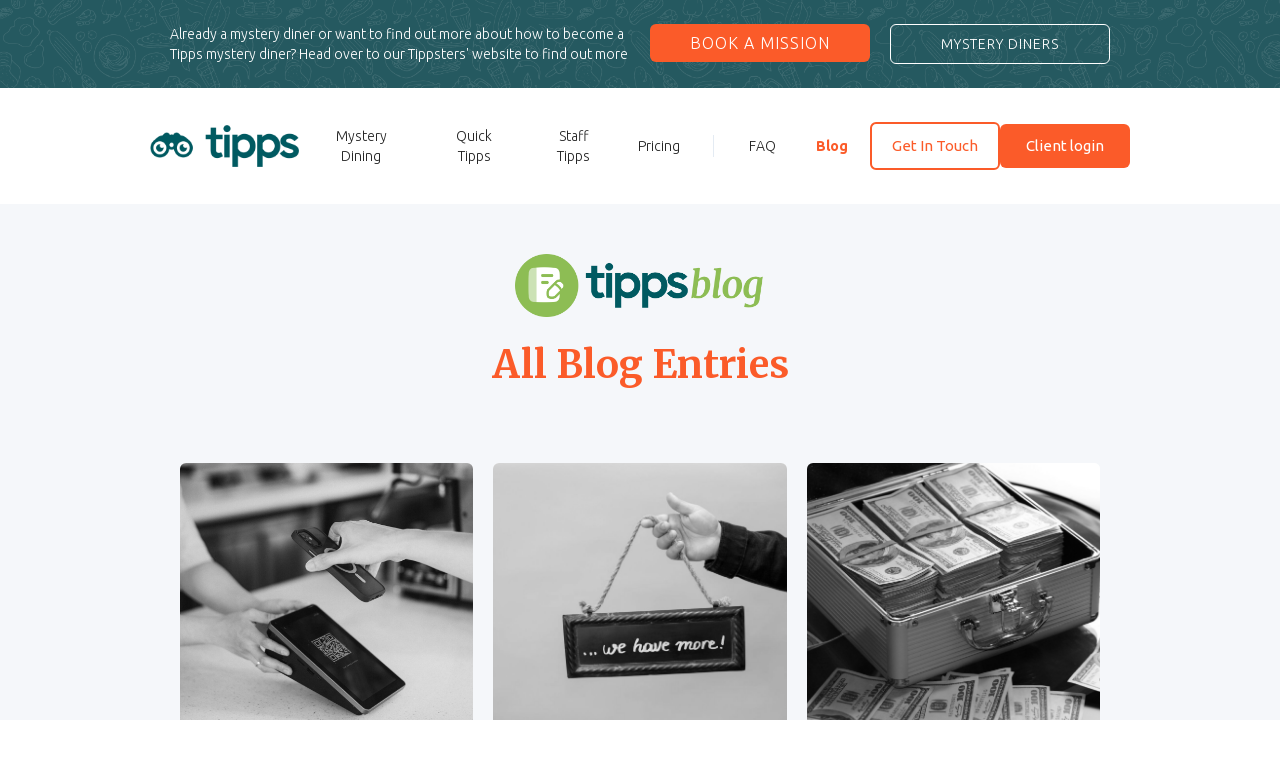

--- FILE ---
content_type: text/html; charset=utf-8
request_url: https://www.tipps.co.uk/blog-2/blog?3277f1a8_page=2
body_size: 7182
content:
<!DOCTYPE html><!-- This site was created in Webflow. https://webflow.com --><!-- Last Published: Tue Feb 25 2025 12:12:02 GMT+0000 (Coordinated Universal Time) --><html data-wf-domain="www.tipps.co.uk" data-wf-page="6399b458131a1ee375550925" data-wf-site="5ee10500bd151cbd3f07495a"><head><meta charset="utf-8"/><title>Blog</title><meta content="Blog" property="og:title"/><meta content="Blog" property="twitter:title"/><meta content="width=device-width, initial-scale=1" name="viewport"/><meta content="n78pyDixCs69N4OUd_OftXEak3irwh7p7KUWoZdtE6o" name="google-site-verification"/><meta content="Webflow" name="generator"/><link href="https://cdn.prod.website-files.com/5ee10500bd151cbd3f07495a/css/tipps.webflow.5699822a0.min.css" rel="stylesheet" type="text/css"/><link href="https://fonts.googleapis.com" rel="preconnect"/><link href="https://fonts.gstatic.com" rel="preconnect" crossorigin="anonymous"/><script src="https://ajax.googleapis.com/ajax/libs/webfont/1.6.26/webfont.js" type="text/javascript"></script><script type="text/javascript">WebFont.load({  google: {    families: ["Ubuntu:300,300italic,400,400italic,500,500italic,700,700italic","Merriweather:300,300italic,400,400italic,700,700italic,900,900italic","Oswald:200,300,400,500,600,700","PT Sans:400,400italic,700,700italic","Roboto:regular,italic,500,700,900","Roboto Condensed:regular,italic,700,700italic","Nunito:200,300,regular,500,600,700,800,900,200italic,300italic,italic,500italic,600italic,700italic,800italic,900italic","Nunito:200,regular,500,600,700,900,italic,500italic"]  }});</script><script type="text/javascript">!function(o,c){var n=c.documentElement,t=" w-mod-";n.className+=t+"js",("ontouchstart"in o||o.DocumentTouch&&c instanceof DocumentTouch)&&(n.className+=t+"touch")}(window,document);</script><link href="https://cdn.prod.website-files.com/5ee10500bd151cbd3f07495a/63dfd86003e95f8d40f64ff3_32.png" rel="shortcut icon" type="image/x-icon"/><link href="https://cdn.prod.website-files.com/5ee10500bd151cbd3f07495a/63dfd85e0c95fc724e249242_256.png" rel="apple-touch-icon"/><script async="" src="https://www.googletagmanager.com/gtag/js?id=G-GKCRWXW3MJ"></script><script type="text/javascript">window.dataLayer = window.dataLayer || [];function gtag(){dataLayer.push(arguments);}gtag('js', new Date());gtag('config', 'G-GKCRWXW3MJ', {'anonymize_ip': false});</script><script src="https://www.google.com/recaptcha/api.js" type="text/javascript"></script><!-- Google tag (gtag.js) -->
<script async src="https://www.googletagmanager.com/gtag/js?id=AW-11011452325">
</script>
<script>
  window.dataLayer = window.dataLayer || [];
  function gtag(){dataLayer.push(arguments);}
  gtag('js', new Date());

  gtag('config', 'AW-11011452325');
  
  function gtag_report_conversion() {
  gtag('event', 'conversion', {
        'send_to': 'AW-11011452325/DBVjCJ_Jx70ZEKXb1YIp',
        'value': 1.0,
        'currency': 'GBP'
  	});
  }
  document.addEventListener("DOMContentLoaded", function() {
      document.getElementById("form-submit-btn").addEventListener("click", function() {
        gtag_report_conversion()
      });
    });

</script>

<style>
body .transition {display: block}
.w-editor .transition {display: none;}
.no-scroll-transition {overflow: hidden; position: relative;}
</style>

<style>
a {
 text-decoration: none !important;
}
</style>

<script>
document.addEventListener("DOMContentLoaded", () => {
  const maxCharacters = 130, // whatever max charachter you like to display
    targets = document.getElementsByClassName("target");

  Array.from(targets).forEach((target) => {
    const text = target.textContent,
      truncate = text.substring(0, maxCharacters);
    target.textContent = `${truncate}...`;
  });
});
</script></head><body class="body-4"><div class="global"><div class="transition"><div data-w-id="ae016ad4-2ae2-b7f0-ae57-13a7b5593deb" class="transition-trigger"></div><div class="transitioncontent"><img src="https://cdn.prod.website-files.com/5ee10500bd151cbd3f07495a/63e2d7acd7f4bf73401b1abf_tippsters2.png" loading="lazy" width="301" data-w-id="ae016ad4-2ae2-b7f0-ae57-13a7b5593dea" alt="" srcset="https://cdn.prod.website-files.com/5ee10500bd151cbd3f07495a/63e2d7acd7f4bf73401b1abf_tippsters2-p-500.png 500w, https://cdn.prod.website-files.com/5ee10500bd151cbd3f07495a/63e2d7acd7f4bf73401b1abf_tippsters2-p-800.png 800w, https://cdn.prod.website-files.com/5ee10500bd151cbd3f07495a/63e2d7acd7f4bf73401b1abf_tippsters2.png 885w" sizes="100vw"/></div><div class="text-block-51">https://www.youtube.com/watch?time_continue=60&amp;v=XuYO4hY0HhU&amp;embeds_euri=https%3A%2F%2Fwww.google.com%2F&amp;feature=emb_logo</div></div></div><div class="toast-2023-v2"><div class="w-dyn-list"><div role="list" class="w-dyn-items"><div role="listitem" class="w-dyn-item"><div class="w-container"><div class="w-row"><div class="w-col w-col-6"><p class="toast-p-v1">Already a mystery diner or want to find out more about how to become a Tipps mystery diner? Head over to our Tippsters&#x27; website to find out more</p></div><div class="column-7 w-col w-col-3"><a href="https://app.tipps.co.uk/" target="_blank" class="toast-b2c-button w-button">book a mission</a></div><div class="w-col w-col-3"><a href="https://mystery-diner.com" target="_blank" class="toast-button-desktop-secondary w-button">MYSTERY DINERs</a><link rel="prerender" href="https://mystery-diner.com"/></div></div></div></div></div></div></div><div class="new-nav-v1"><div data-animation="default" data-collapse="medium" data-duration="400" data-easing="ease" data-easing2="ease" role="banner" class="navbar-logo-left-container shadow-three w-nav"><div class="width-nav"><div class="navbar-wrapper"><a href="/" class="navbar-brand w-nav-brand"><img width="150" height="Auto" src="https://cdn.prod.website-files.com/5ee10500bd151cbd3f07495a/63e11bc1a0e597cb3bb45ca3_green_logo.png" loading="lazy" alt=""/></a><nav role="navigation" class="nav-menu-wrapper w-nav-menu"><ul role="list" class="nav-menu-two w-list-unstyled"><li class="new-nav-v1 menuitem"><a href="/" class="currentitem w-nav-link">Mystery Dining</a></li><li class="new-nav-v1 menuitem"><a href="/quicktipps" class="currentitem w-nav-link">Quick Tipps</a></li><li class="new-nav-v1 menuitem"><a href="/tipps-staff" class="currentitem w-nav-link">Staff Tipps</a></li><li class="new-nav-v1 menuitem"><a href="/usp/pricing" class="currentitem w-nav-link">Pricing</a></li><li class="nav-gap-v1"><div class="nav-divider"></div></li><li class="nav-gap-v1 menuitem"><a href="/faqs" class="currentitem w-nav-link">FAQ</a></li><li class="nav-gap-v1 menuitem"><a href="/blog-2/blog" aria-current="page" class="currentitem w-nav-link w--current">Blog</a></li><li class="new-nav-v1"><a href="/contact-us" class="button_active_outline _w-nav-link w-nav-link">Get In Touch</a><a href="http://dashboard.tipps.co.uk" target="_blank" class="button_active_v1_login _w-nav-link w-nav-link">Client login</a></li></ul></nav><div class="menu-button-2 w-nav-button"><div class="w-icon-nav-menu"></div></div></div></div></div></div><div data-animation="default" data-collapse="medium" data-duration="400" data-easing="ease" data-easing2="ease" role="banner" class="blog-navbar w-nav"><a href="/blog-2/blog" aria-current="page" class="link-block-4 w-inline-block w--current"><img src="https://cdn.prod.website-files.com/5ee10500bd151cbd3f07495a/63d42cc3c9c610333230e007_Blog.png" loading="lazy" width="300" height="Auto" alt="" srcset="https://cdn.prod.website-files.com/5ee10500bd151cbd3f07495a/63d42cc3c9c610333230e007_Blog-p-500.png 500w, https://cdn.prod.website-files.com/5ee10500bd151cbd3f07495a/63d42cc3c9c610333230e007_Blog-p-800.png 800w, https://cdn.prod.website-files.com/5ee10500bd151cbd3f07495a/63d42cc3c9c610333230e007_Blog.png 930w" sizes="100vw" class="image-47"/></a><div class="container-blog w-container"><nav role="navigation" class="blog-navigation w-nav-menu"><div class="collection-list-wrapper-3 w-dyn-list"><div role="list" class="w-dyn-items"><div role="listitem" class="collection-item-4 w-dyn-item"><a href="#" class="blogmenu w-nav-link">News</a></div><div role="listitem" class="collection-item-4 w-dyn-item"><a href="#" class="blogmenu w-nav-link">Mystery Shopping</a></div><div role="listitem" class="collection-item-4 w-dyn-item"><a href="#" class="blogmenu w-nav-link">Mystery Dining</a></div><div role="listitem" class="collection-item-4 w-dyn-item"><a href="#" class="blogmenu w-nav-link">QR Code Surveys</a></div></div></div><a href="/blog-2/blog" aria-current="page" class="w-nav-link w--current"><strong>All Posts</strong></a></nav><div class="w-nav-button"><div class="w-icon-nav-menu"></div></div></div></div><section class="team-slider-5"><div class="container-36"><img src="https://cdn.prod.website-files.com/5ee10500bd151cbd3f07495a/63d42cc3c9c610333230e007_Blog.png" loading="lazy" width="250" sizes="100vw" alt="" srcset="https://cdn.prod.website-files.com/5ee10500bd151cbd3f07495a/63d42cc3c9c610333230e007_Blog-p-500.png 500w, https://cdn.prod.website-files.com/5ee10500bd151cbd3f07495a/63d42cc3c9c610333230e007_Blog-p-800.png 800w, https://cdn.prod.website-files.com/5ee10500bd151cbd3f07495a/63d42cc3c9c610333230e007_Blog.png 930w" class="image-80"/><h2 class="orange-h1">All Blog Entries</h2><div class="w-dyn-list"><div role="list" class="w-dyn-items w-row"><div role="listitem" class="w-dyn-item w-col w-col-4"><div data-delay="4000" data-animation="slide" class="team-slider-wrapper-5 w-slider" data-autoplay="false" data-easing="ease" data-hide-arrows="false" data-disable-swipe="false" data-autoplay-limit="0" data-nav-spacing="12" data-duration="500" data-infinite="true"><div class="mask-5 w-slider-mask"><div class="team-slide-wrapper-4 w-slide"><div class="team-block-5"><img src="https://cdn.prod.website-files.com/5ef51a99e6f43a181bdad660/644a12e813c4d738e6d14e82_phone.jpg" loading="lazy" alt="" sizes="100vw" srcset="https://cdn.prod.website-files.com/5ef51a99e6f43a181bdad660/644a12e813c4d738e6d14e82_phone-p-500.jpg 500w, https://cdn.prod.website-files.com/5ef51a99e6f43a181bdad660/644a12e813c4d738e6d14e82_phone-p-800.jpg 800w, https://cdn.prod.website-files.com/5ef51a99e6f43a181bdad660/644a12e813c4d738e6d14e82_phone-p-1080.jpg 1080w, https://cdn.prod.website-files.com/5ef51a99e6f43a181bdad660/644a12e813c4d738e6d14e82_phone.jpg 1500w" class="team-member-image-two-5"/><div class="team-block-info-5"><h3 class="team-member-name-two-4">QR code customer surveys</h3><p class="target">Quick Tipps Customer Surveys via QR Code: An Innovative Way to Gather Feedback. Gathering customer feedback is essential for any business looking to improve their products or services. With the rise of technology, there are now multiple ways to gather customer opinions, and one of the most innovative is through the use of QR codes.</p><a href="/blog/qr-code-customer-surveys" class="text-link-arrow-6 w-inline-block"><div>Read more...</div><div class="arrow-embed-6 w-embed"><svg width="20" height="20" viewBox="0 0 20 20" fill="none" xmlns="http://www.w3.org/2000/svg">
<path fill-rule="evenodd" clip-rule="evenodd" d="M11.72 15L16.3472 10.357C16.7732 9.92932 16.7732 9.23603 16.3472 8.80962L11.72 4.16667L10.1776 5.71508L12.9425 8.4889H4.16669V10.6774H12.9425L10.1776 13.4522L11.72 15Z" fill="currentColor"/>
</svg></div></a></div></div></div></div><div class="team-slider-arrow-5 w-slider-arrow-left"><div class="w-icon-slider-left"></div></div><div class="team-slider-arrow-5 w-slider-arrow-right"><div class="w-icon-slider-right"></div></div><div class="team-slider-nav-5 w-slider-nav w-slider-nav-invert w-round"></div></div></div><div role="listitem" class="w-dyn-item w-col w-col-4"><div data-delay="4000" data-animation="slide" class="team-slider-wrapper-5 w-slider" data-autoplay="false" data-easing="ease" data-hide-arrows="false" data-disable-swipe="false" data-autoplay-limit="0" data-nav-spacing="12" data-duration="500" data-infinite="true"><div class="mask-5 w-slider-mask"><div class="team-slide-wrapper-4 w-slide"><div class="team-block-5"><img src="https://cdn.prod.website-files.com/5ef51a99e6f43a181bdad660/63ac729da8bd713f23dbdc28_We%20have%20more.jpg" loading="lazy" alt="" sizes="100vw" srcset="https://cdn.prod.website-files.com/5ef51a99e6f43a181bdad660/63ac729da8bd713f23dbdc28_We%20have%20more-p-500.jpg 500w, https://cdn.prod.website-files.com/5ef51a99e6f43a181bdad660/63ac729da8bd713f23dbdc28_We%20have%20more-p-800.jpg 800w, https://cdn.prod.website-files.com/5ef51a99e6f43a181bdad660/63ac729da8bd713f23dbdc28_We%20have%20more-p-1080.jpg 1080w, https://cdn.prod.website-files.com/5ef51a99e6f43a181bdad660/63ac729da8bd713f23dbdc28_We%20have%20more-p-1600.jpg 1600w, https://cdn.prod.website-files.com/5ef51a99e6f43a181bdad660/63ac729da8bd713f23dbdc28_We%20have%20more-p-2000.jpg 2000w, https://cdn.prod.website-files.com/5ef51a99e6f43a181bdad660/63ac729da8bd713f23dbdc28_We%20have%20more-p-2600.jpg 2600w, https://cdn.prod.website-files.com/5ef51a99e6f43a181bdad660/63ac729da8bd713f23dbdc28_We%20have%20more-p-3200.jpg 3200w, https://cdn.prod.website-files.com/5ef51a99e6f43a181bdad660/63ac729da8bd713f23dbdc28_We%20have%20more.jpg 5040w" class="team-member-image-two-5"/><div class="team-block-info-5"><h3 class="team-member-name-two-4">Tipps unique unlimited pricing model</h3><p class="target">It&#x27;s time to rethink your mystery dining contract. You want more visits and more insights but you also want lower costs. With Tipps new unlimited and unique pricing model, you can get all three with a single plan that includes as many visits as you need at a lower cost. The most significant benefit of this model is that it&#x27;s cheaper for restaurants.</p><a href="/blog/tipps-unique-unlimited-pricing-model" class="text-link-arrow-6 w-inline-block"><div>Read more...</div><div class="arrow-embed-6 w-embed"><svg width="20" height="20" viewBox="0 0 20 20" fill="none" xmlns="http://www.w3.org/2000/svg">
<path fill-rule="evenodd" clip-rule="evenodd" d="M11.72 15L16.3472 10.357C16.7732 9.92932 16.7732 9.23603 16.3472 8.80962L11.72 4.16667L10.1776 5.71508L12.9425 8.4889H4.16669V10.6774H12.9425L10.1776 13.4522L11.72 15Z" fill="currentColor"/>
</svg></div></a></div></div></div></div><div class="team-slider-arrow-5 w-slider-arrow-left"><div class="w-icon-slider-left"></div></div><div class="team-slider-arrow-5 w-slider-arrow-right"><div class="w-icon-slider-right"></div></div><div class="team-slider-nav-5 w-slider-nav w-slider-nav-invert w-round"></div></div></div><div role="listitem" class="w-dyn-item w-col w-col-4"><div data-delay="4000" data-animation="slide" class="team-slider-wrapper-5 w-slider" data-autoplay="false" data-easing="ease" data-hide-arrows="false" data-disable-swipe="false" data-autoplay-limit="0" data-nav-spacing="12" data-duration="500" data-infinite="true"><div class="mask-5 w-slider-mask"><div class="team-slide-wrapper-4 w-slide"><div class="team-block-5"><img src="https://cdn.prod.website-files.com/5ef51a99e6f43a181bdad660/64382635188ba6337e54db89_Mystery%20diner%20extra%20cash%20bonus%202.jpg" loading="lazy" alt="" sizes="100vw" srcset="https://cdn.prod.website-files.com/5ef51a99e6f43a181bdad660/64382635188ba6337e54db89_Mystery%20diner%20extra%20cash%20bonus%202-p-500.jpg 500w, https://cdn.prod.website-files.com/5ef51a99e6f43a181bdad660/64382635188ba6337e54db89_Mystery%20diner%20extra%20cash%20bonus%202-p-800.jpg 800w, https://cdn.prod.website-files.com/5ef51a99e6f43a181bdad660/64382635188ba6337e54db89_Mystery%20diner%20extra%20cash%20bonus%202-p-1080.jpg 1080w, https://cdn.prod.website-files.com/5ef51a99e6f43a181bdad660/64382635188ba6337e54db89_Mystery%20diner%20extra%20cash%20bonus%202-p-1600.jpg 1600w, https://cdn.prod.website-files.com/5ef51a99e6f43a181bdad660/64382635188ba6337e54db89_Mystery%20diner%20extra%20cash%20bonus%202-p-2000.jpg 2000w, https://cdn.prod.website-files.com/5ef51a99e6f43a181bdad660/64382635188ba6337e54db89_Mystery%20diner%20extra%20cash%20bonus%202-p-2600.jpg 2600w, https://cdn.prod.website-files.com/5ef51a99e6f43a181bdad660/64382635188ba6337e54db89_Mystery%20diner%20extra%20cash%20bonus%202.jpg 3072w" class="team-member-image-two-5"/><div class="team-block-info-5"><h3 class="team-member-name-two-4">Extra Cash Bonuses!! </h3><p class="target">Extra Cash Bonuses!! Great news for mystery diners!!
At Tipps.co.uk, we are excited to announce that we are now offering extra cash bonuses on top of the meal refund for some missions. This means that mystery diners can earn even more money for their time and effort.</p><a href="/blog/extra-cash-bonuses-great-news-for-mystery-diners" class="text-link-arrow-6 w-inline-block"><div>Read more...</div><div class="arrow-embed-6 w-embed"><svg width="20" height="20" viewBox="0 0 20 20" fill="none" xmlns="http://www.w3.org/2000/svg">
<path fill-rule="evenodd" clip-rule="evenodd" d="M11.72 15L16.3472 10.357C16.7732 9.92932 16.7732 9.23603 16.3472 8.80962L11.72 4.16667L10.1776 5.71508L12.9425 8.4889H4.16669V10.6774H12.9425L10.1776 13.4522L11.72 15Z" fill="currentColor"/>
</svg></div></a></div></div></div></div><div class="team-slider-arrow-5 w-slider-arrow-left"><div class="w-icon-slider-left"></div></div><div class="team-slider-arrow-5 w-slider-arrow-right"><div class="w-icon-slider-right"></div></div><div class="team-slider-nav-5 w-slider-nav w-slider-nav-invert w-round"></div></div></div></div><div role="navigation" aria-label="List" class="w-pagination-wrapper pagination-3"><a href="?042a86b2_page=2&amp;3277f1a8_page=2" aria-label="Next Page" class="w-pagination-next button_active_v1"><div class="w-inline-block">Next</div><svg class="w-pagination-next-icon" height="12px" width="12px" xmlns="http://www.w3.org/2000/svg" viewBox="0 0 12 12" transform="translate(0, 1)"><path fill="none" stroke="currentColor" fill-rule="evenodd" d="M4 2l4 4-4 4"></path></svg></a><link rel="prerender" href="?042a86b2_page=2&amp;3277f1a8_page=2"/></div></div></div></section><div class="section blog-section"><div class="wrapper"><div class="posts-wrapper"><div class="title-wrapper"><h2 class="heading-blog-posts">All Blog posts</h2></div><div class="w-dyn-list"><div role="list" class="w-dyn-items"><div role="listitem" class="collection-item-2 w-dyn-item"><div class="blog-entry w-clearfix"><div class="blog-list-left w-clearfix"><img alt="" loading="lazy" width="316" src="https://cdn.prod.website-files.com/5ef51a99e6f43a181bdad660/63b410dd8776203931885901_take-away%20packaging%202.jpg" sizes="100vw" srcset="https://cdn.prod.website-files.com/5ef51a99e6f43a181bdad660/63b410dd8776203931885901_take-away%20packaging%202-p-500.jpg 500w, https://cdn.prod.website-files.com/5ef51a99e6f43a181bdad660/63b410dd8776203931885901_take-away%20packaging%202-p-800.jpg 800w, https://cdn.prod.website-files.com/5ef51a99e6f43a181bdad660/63b410dd8776203931885901_take-away%20packaging%202.jpg 854w" class="image-46"/></div><div class="blog-list-right"><div class="blog-secondary-text">Importance of good quality takeaway packaging</div><h3 class="heading-6">Importance of good quality takeaway packaging</h3><div class="target">When customers visit your restaurant, they expect to be served delicious food on a well-presented plate that appeals to their eyes as well as their appetite. But what happens if the meal is boxed up and sent to the customer’s home? </div><a href="/blog/importance-of-good-quality-takeaway-packaging" class="text-block-41">Go to blog entry</a></div></div></div><div role="listitem" class="collection-item-2 w-dyn-item"><div class="blog-entry w-clearfix"><div class="blog-list-left w-clearfix"><img alt="" loading="lazy" width="316" src="https://cdn.prod.website-files.com/5ef51a99e6f43a181bdad660/63ac729da8bd713f23dbdc28_We%20have%20more.jpg" sizes="100vw" srcset="https://cdn.prod.website-files.com/5ef51a99e6f43a181bdad660/63ac729da8bd713f23dbdc28_We%20have%20more-p-500.jpg 500w, https://cdn.prod.website-files.com/5ef51a99e6f43a181bdad660/63ac729da8bd713f23dbdc28_We%20have%20more-p-800.jpg 800w, https://cdn.prod.website-files.com/5ef51a99e6f43a181bdad660/63ac729da8bd713f23dbdc28_We%20have%20more-p-1080.jpg 1080w, https://cdn.prod.website-files.com/5ef51a99e6f43a181bdad660/63ac729da8bd713f23dbdc28_We%20have%20more-p-1600.jpg 1600w, https://cdn.prod.website-files.com/5ef51a99e6f43a181bdad660/63ac729da8bd713f23dbdc28_We%20have%20more-p-2000.jpg 2000w, https://cdn.prod.website-files.com/5ef51a99e6f43a181bdad660/63ac729da8bd713f23dbdc28_We%20have%20more-p-2600.jpg 2600w, https://cdn.prod.website-files.com/5ef51a99e6f43a181bdad660/63ac729da8bd713f23dbdc28_We%20have%20more-p-3200.jpg 3200w, https://cdn.prod.website-files.com/5ef51a99e6f43a181bdad660/63ac729da8bd713f23dbdc28_We%20have%20more.jpg 5040w" class="image-46"/></div><div class="blog-list-right"><div class="blog-secondary-text">Tipps unique unlimited pricing model</div><h3 class="heading-6">Tipps unique unlimited pricing model</h3><div class="target">It&#x27;s time to rethink your mystery dining contract. You want more visits and more insights but you also want lower costs. With Tipps new unlimited and unique pricing model, you can get all three with a single plan that includes as many visits as you need at a lower cost. The most significant benefit of this model is that it&#x27;s cheaper for restaurants.</div><a href="/blog/tipps-unique-unlimited-pricing-model" class="text-block-41">Go to blog entry</a></div></div></div><div role="listitem" class="collection-item-2 w-dyn-item"><div class="blog-entry w-clearfix"><div class="blog-list-left w-clearfix"><img alt="" loading="lazy" width="316" src="https://cdn.prod.website-files.com/5ef51a99e6f43a181bdad660/63ac6b539f48e19d605dea5e_dinerspluswaiter-pexels-ketut-subiyanto-4350114.jpg" sizes="100vw" srcset="https://cdn.prod.website-files.com/5ef51a99e6f43a181bdad660/63ac6b539f48e19d605dea5e_dinerspluswaiter-pexels-ketut-subiyanto-4350114-p-500.jpg 500w, https://cdn.prod.website-files.com/5ef51a99e6f43a181bdad660/63ac6b539f48e19d605dea5e_dinerspluswaiter-pexels-ketut-subiyanto-4350114-p-800.jpg 800w, https://cdn.prod.website-files.com/5ef51a99e6f43a181bdad660/63ac6b539f48e19d605dea5e_dinerspluswaiter-pexels-ketut-subiyanto-4350114-p-1080.jpg 1080w, https://cdn.prod.website-files.com/5ef51a99e6f43a181bdad660/63ac6b539f48e19d605dea5e_dinerspluswaiter-pexels-ketut-subiyanto-4350114-p-1600.jpg 1600w, https://cdn.prod.website-files.com/5ef51a99e6f43a181bdad660/63ac6b539f48e19d605dea5e_dinerspluswaiter-pexels-ketut-subiyanto-4350114-p-2000.jpg 2000w, https://cdn.prod.website-files.com/5ef51a99e6f43a181bdad660/63ac6b539f48e19d605dea5e_dinerspluswaiter-pexels-ketut-subiyanto-4350114-p-2600.jpg 2600w, https://cdn.prod.website-files.com/5ef51a99e6f43a181bdad660/63ac6b539f48e19d605dea5e_dinerspluswaiter-pexels-ketut-subiyanto-4350114-p-3200.jpg 3200w, https://cdn.prod.website-files.com/5ef51a99e6f43a181bdad660/63ac6b539f48e19d605dea5e_dinerspluswaiter-pexels-ketut-subiyanto-4350114.jpg 5911w" class="image-46"/></div><div class="blog-list-right"><div class="blog-secondary-text">How to be the best mystery diner</div><h3 class="heading-6">How to be the best mystery diner</h3><div class="target">Becoming a mystery diner is a great way to support your favourite local restaurants. It helps them stay competitive and improve their customer service, while you get to eat good food for free! At Tipps, we call our mystery diners Tippsters. So what does it take to become a good Tippster?</div><a href="/blog/how-to-be-the-best-mystery-diner" class="text-block-41">Go to blog entry</a></div></div></div></div><div role="navigation" aria-label="List" class="w-pagination-wrapper"><a href="?3277f1a8_page=2&amp;abc8a68c_page=1" aria-label="Previous Page" class="w-pagination-previous"><svg class="w-pagination-previous-icon" height="12px" width="12px" xmlns="http://www.w3.org/2000/svg" viewBox="0 0 12 12" transform="translate(0, 1)"><path fill="none" stroke="currentColor" fill-rule="evenodd" d="M8 10L4 6l4-4"></path></svg><div class="w-inline-block">Previous</div></a><a href="?3277f1a8_page=2&amp;abc8a68c_page=3" aria-label="Next Page" class="w-pagination-next toast-button-v1"><div class="w-inline-block">Next</div><svg class="w-pagination-next-icon" height="12px" width="12px" xmlns="http://www.w3.org/2000/svg" viewBox="0 0 12 12" transform="translate(0, 1)"><path fill="none" stroke="currentColor" fill-rule="evenodd" d="M4 2l4 4-4 4"></path></svg></a><link rel="prerender" href="?3277f1a8_page=2&amp;abc8a68c_page=3"/></div></div></div><div class="authors-wrapper"><div class="collection-list-wrapper-8 w-dyn-list"><div role="list" class="w-dyn-items"><div role="listitem" class="author_wrapper w-clearfix w-dyn-item"><img alt="" loading="lazy" width="99" src="" class="image-48 w-dyn-bind-empty"/><div class="author_details_wrapper"><div class="text-block-42">Monica</div><div class="blog-secondary-text">Food and Travel Writer, Journalist, Podcaster</div></div></div><div role="listitem" class="author_wrapper w-clearfix w-dyn-item"><img alt="" loading="lazy" width="99" src="" class="image-48 w-dyn-bind-empty"/><div class="author_details_wrapper"><div class="text-block-42">Duncan</div><div class="blog-secondary-text">Tipps</div></div></div><div role="listitem" class="author_wrapper w-clearfix w-dyn-item"><img alt="" loading="lazy" width="99" src="" class="image-48 w-dyn-bind-empty"/><div class="author_details_wrapper"><div class="text-block-42">Thomas </div><div class="blog-secondary-text">Tipps</div></div></div><div role="listitem" class="author_wrapper w-clearfix w-dyn-item"><img alt="" loading="lazy" width="99" src="" class="image-48 w-dyn-bind-empty"/><div class="author_details_wrapper"><div class="text-block-42">Bradley</div><div class="blog-secondary-text">Tipps</div></div></div></div></div><div class="title-wrapper"><h2 class="heading-blog-posts">Tags</h2></div><div class="collection-list-wrapper-2 w-dyn-list"><div role="list" class="w-clearfix w-dyn-items"><div role="listitem" class="collection-item-tags w-dyn-item"><div class="blot-tag-text">Mystery diner cash bonus jobs</div></div><div role="listitem" class="collection-item-tags w-dyn-item"><div class="blot-tag-text">what is mystery dining</div></div><div role="listitem" class="collection-item-tags w-dyn-item"><div class="blot-tag-text">QR code customer forms</div></div><div role="listitem" class="collection-item-tags w-dyn-item"><div class="blot-tag-text">QR code customer surveys</div></div><div role="listitem" class="collection-item-tags w-dyn-item"><div class="blot-tag-text">quality takeaway packaging</div></div><div role="listitem" class="collection-item-tags w-dyn-item"><div class="blot-tag-text">how to be the best mystery diner</div></div><div role="listitem" class="collection-item-tags w-dyn-item"><div class="blot-tag-text">mystery dining costs</div></div><div role="listitem" class="collection-item-tags w-dyn-item"><div class="blot-tag-text">What is mystery dining?</div></div></div></div></div></div></div><section class="newfooter-2023"><div class="container-19"><div class="footer-wrapper-3"><div class="div-block-18"><a href="#" class="footer-brand-3 w-inline-block"><img src="https://cdn.prod.website-files.com/5ee10500bd151cbd3f07495a/63c1871b530e9c5577cf698f_tipps_white.png" loading="lazy" width="250" sizes="(max-width: 767px) 47vw, 250px" alt="" srcset="https://cdn.prod.website-files.com/5ee10500bd151cbd3f07495a/63c1871b530e9c5577cf698f_tipps_white-p-500.png 500w, https://cdn.prod.website-files.com/5ee10500bd151cbd3f07495a/63c1871b530e9c5577cf698f_tipps_white.png 500w"/></a><p class="paragraph-9">27 Old Gloucester Street, <br/>London, WC1N 3AX<br/>United Kingdom</p><a href="mailto:info@tipps.co.uk?subject=Contact%20from%20Tipps%20Website" class="link-block-7 w-inline-block"><div class="text-block-52">✉️ info@tipps.co.uk</div></a></div><div class="footer-content-3"><div id="w-node-f5da60a6-4200-d484-4ac9-8ff7a0cedd27-7b94c6a7" class="footer-block-3"><div class="title-small-3">SOLUTIONS</div><a href="/" class="w-inline-block"><img src="https://cdn.prod.website-files.com/5ee10500bd151cbd3f07495a/63e2d84b85a3068b74637a3b_dinning.png" loading="lazy" alt="" class="solution"/></a><a href="/quicktipps" class="w-inline-block"><img src="https://cdn.prod.website-files.com/5ee10500bd151cbd3f07495a/63e2d84b41a20f7c8a248e0f_Quick.png" loading="lazy" alt="" class="solution"/></a><a href="/tipps-staff" class="w-inline-block"><img src="https://cdn.prod.website-files.com/5ee10500bd151cbd3f07495a/63e2d84b04ba2d7530de5604_staff.png" loading="lazy" alt="" class="solution"/></a><a href="/tipps-shopping" class="w-inline-block"><img src="https://cdn.prod.website-files.com/5ee10500bd151cbd3f07495a/63ebea83d2d5917291bcce8c_shopping_white.png" loading="lazy" sizes="(max-width: 479px) 100vw, (max-width: 767px) 160px, (max-width: 991px) 17vw, 160px" srcset="https://cdn.prod.website-files.com/5ee10500bd151cbd3f07495a/63ebea83d2d5917291bcce8c_shopping_white-p-500.png 500w, https://cdn.prod.website-files.com/5ee10500bd151cbd3f07495a/63ebea83d2d5917291bcce8c_shopping_white-p-800.png 800w, https://cdn.prod.website-files.com/5ee10500bd151cbd3f07495a/63ebea83d2d5917291bcce8c_shopping_white-p-1080.png 1080w, https://cdn.prod.website-files.com/5ee10500bd151cbd3f07495a/63ebea83d2d5917291bcce8c_shopping_white.png 1235w" alt="" class="image-81"/></a></div><div id="w-node-afd4512d-8c65-f08d-bd90-44abf79de49f-7b94c6a7" class="footer-block-3"><div class="title-small-3">Take me to</div><a href="https://app.tipps.co.uk" target="_blank" class="footer-linkv1">Book A Mission</a><link rel="prerender" href="https://app.tipps.co.uk"/><a href="https://www.mystery-diner.com/" target="_blank" class="footer-linkv1">Mystery Diners</a><a href="https://www.tipps.co.uk/usp/usp-reports" class="footer-linkv1">Reporting</a><a href="https://tipps.co.uk/sitemap.xml" class="footer-linkv1">Sitemap</a></div><div id="w-node-_33a13657-0d58-6209-45f6-38527b94c6b8-7b94c6a7" class="footer-block-3"><div class="title-small-3">About US</div><a href="/meet-the-dubai-team" class="footer-linkv1">Dubai Team</a><a href="https://cdn.prod.website-files.com/5ee10500bd151cbd3f07495a/63e384515c9b6a698229ac47_terms.pdf" target="_blank" class="footer-linkv1">Terms &amp; Conditions</a><a href="https://www.iubenda.com/privacy-policy/41995965" target="_blank" class="footer-linkv1">Privacy policy</a><div class="footer-social-block-3"><a href="https://www.linkedin.com/company/tipps-mystery-dining" target="_blank" class="footer-social-link-3 w-inline-block"><img src="https://cdn.prod.website-files.com/5ee10500bd151cbd3f07495a/63e10874eaf00659f0b28d50_Link.png" loading="lazy" width="26" height="Auto" alt="" class="image-62"/></a><a href="https://www.youtube.com/@tippsmysterydining" target="_blank" class="footer-social-link-3 w-inline-block"><img src="https://cdn.prod.website-files.com/5ee10500bd151cbd3f07495a/63e108af4e95a8aab55812ea_YT.png" loading="lazy" width="26" alt="" class="image-62"/></a><a href="https://www.instagram.com/tipps_mystery_dining" target="_blank" class="footer-social-link-3 w-inline-block"><img src="https://cdn.prod.website-files.com/5ee10500bd151cbd3f07495a/63ebe8a1bdf6827501e9a191_ig.png" loading="lazy" width="26" alt="" class="image-62"/></a></div></div></div></div></div><div class="footer-divider-3"></div><div class="footer-copyright-v1">Copyright © 2023. Tipps Limited. All Rights Reserved.</div></section><script src="https://d3e54v103j8qbb.cloudfront.net/js/jquery-3.5.1.min.dc5e7f18c8.js?site=5ee10500bd151cbd3f07495a" type="text/javascript" integrity="sha256-9/aliU8dGd2tb6OSsuzixeV4y/faTqgFtohetphbbj0=" crossorigin="anonymous"></script><script src="https://cdn.prod.website-files.com/5ee10500bd151cbd3f07495a/js/webflow.35fa2bd0.2688484492856e64.js" type="text/javascript"></script></body></html>

--- FILE ---
content_type: text/css
request_url: https://cdn.prod.website-files.com/5ee10500bd151cbd3f07495a/css/tipps.webflow.5699822a0.min.css
body_size: 33312
content:
html{-webkit-text-size-adjust:100%;-ms-text-size-adjust:100%;font-family:sans-serif}body{margin:0}article,aside,details,figcaption,figure,footer,header,hgroup,main,menu,nav,section,summary{display:block}audio,canvas,progress,video{vertical-align:baseline;display:inline-block}audio:not([controls]){height:0;display:none}[hidden],template{display:none}a{background-color:#0000}a:active,a:hover{outline:0}abbr[title]{border-bottom:1px dotted}b,strong{font-weight:700}dfn{font-style:italic}h1{margin:.67em 0;font-size:2em}mark{color:#000;background:#ff0}small{font-size:80%}sub,sup{vertical-align:baseline;font-size:75%;line-height:0;position:relative}sup{top:-.5em}sub{bottom:-.25em}img{border:0}svg:not(:root){overflow:hidden}hr{box-sizing:content-box;height:0}pre{overflow:auto}code,kbd,pre,samp{font-family:monospace;font-size:1em}button,input,optgroup,select,textarea{color:inherit;font:inherit;margin:0}button{overflow:visible}button,select{text-transform:none}button,html input[type=button],input[type=reset]{-webkit-appearance:button;cursor:pointer}button[disabled],html input[disabled]{cursor:default}button::-moz-focus-inner,input::-moz-focus-inner{border:0;padding:0}input{line-height:normal}input[type=checkbox],input[type=radio]{box-sizing:border-box;padding:0}input[type=number]::-webkit-inner-spin-button,input[type=number]::-webkit-outer-spin-button{height:auto}input[type=search]{-webkit-appearance:none}input[type=search]::-webkit-search-cancel-button,input[type=search]::-webkit-search-decoration{-webkit-appearance:none}legend{border:0;padding:0}textarea{overflow:auto}optgroup{font-weight:700}table{border-collapse:collapse;border-spacing:0}td,th{padding:0}@font-face{font-family:webflow-icons;src:url([data-uri])format("truetype");font-weight:400;font-style:normal}[class^=w-icon-],[class*=\ w-icon-]{speak:none;font-variant:normal;text-transform:none;-webkit-font-smoothing:antialiased;-moz-osx-font-smoothing:grayscale;font-style:normal;font-weight:400;line-height:1;font-family:webflow-icons!important}.w-icon-slider-right:before{content:""}.w-icon-slider-left:before{content:""}.w-icon-nav-menu:before{content:""}.w-icon-arrow-down:before,.w-icon-dropdown-toggle:before{content:""}.w-icon-file-upload-remove:before{content:""}.w-icon-file-upload-icon:before{content:""}*{box-sizing:border-box}html{height:100%}body{color:#333;background-color:#fff;min-height:100%;margin:0;font-family:Arial,sans-serif;font-size:14px;line-height:20px}img{vertical-align:middle;max-width:100%;display:inline-block}html.w-mod-touch *{background-attachment:scroll!important}.w-block{display:block}.w-inline-block{max-width:100%;display:inline-block}.w-clearfix:before,.w-clearfix:after{content:" ";grid-area:1/1/2/2;display:table}.w-clearfix:after{clear:both}.w-hidden{display:none}.w-button{color:#fff;line-height:inherit;cursor:pointer;background-color:#3898ec;border:0;border-radius:0;padding:9px 15px;text-decoration:none;display:inline-block}input.w-button{-webkit-appearance:button}html[data-w-dynpage] [data-w-cloak]{color:#0000!important}.w-code-block{margin:unset}pre.w-code-block code{all:inherit}.w-optimization{display:contents}.w-webflow-badge,.w-webflow-badge>img{box-sizing:unset;width:unset;height:unset;max-height:unset;max-width:unset;min-height:unset;min-width:unset;margin:unset;padding:unset;float:unset;clear:unset;border:unset;border-radius:unset;background:unset;background-image:unset;background-position:unset;background-size:unset;background-repeat:unset;background-origin:unset;background-clip:unset;background-attachment:unset;background-color:unset;box-shadow:unset;transform:unset;direction:unset;font-family:unset;font-weight:unset;color:unset;font-size:unset;line-height:unset;font-style:unset;font-variant:unset;text-align:unset;letter-spacing:unset;-webkit-text-decoration:unset;text-decoration:unset;text-indent:unset;text-transform:unset;list-style-type:unset;text-shadow:unset;vertical-align:unset;cursor:unset;white-space:unset;word-break:unset;word-spacing:unset;word-wrap:unset;transition:unset}.w-webflow-badge{white-space:nowrap;cursor:pointer;box-shadow:0 0 0 1px #0000001a,0 1px 3px #0000001a;visibility:visible!important;opacity:1!important;z-index:2147483647!important;color:#aaadb0!important;overflow:unset!important;background-color:#fff!important;border-radius:3px!important;width:auto!important;height:auto!important;margin:0!important;padding:6px!important;font-size:12px!important;line-height:14px!important;text-decoration:none!important;display:inline-block!important;position:fixed!important;inset:auto 12px 12px auto!important;transform:none!important}.w-webflow-badge>img{position:unset;visibility:unset!important;opacity:1!important;vertical-align:middle!important;display:inline-block!important}h1,h2,h3,h4,h5,h6{margin-bottom:10px;font-weight:700}h1{margin-top:20px;font-size:38px;line-height:44px}h2{margin-top:20px;font-size:32px;line-height:36px}h3{margin-top:20px;font-size:24px;line-height:30px}h4{margin-top:10px;font-size:18px;line-height:24px}h5{margin-top:10px;font-size:14px;line-height:20px}h6{margin-top:10px;font-size:12px;line-height:18px}p{margin-top:0;margin-bottom:10px}blockquote{border-left:5px solid #e2e2e2;margin:0 0 10px;padding:10px 20px;font-size:18px;line-height:22px}figure{margin:0 0 10px}figcaption{text-align:center;margin-top:5px}ul,ol{margin-top:0;margin-bottom:10px;padding-left:40px}.w-list-unstyled{padding-left:0;list-style:none}.w-embed:before,.w-embed:after{content:" ";grid-area:1/1/2/2;display:table}.w-embed:after{clear:both}.w-video{width:100%;padding:0;position:relative}.w-video iframe,.w-video object,.w-video embed{border:none;width:100%;height:100%;position:absolute;top:0;left:0}fieldset{border:0;margin:0;padding:0}button,[type=button],[type=reset]{cursor:pointer;-webkit-appearance:button;border:0}.w-form{margin:0 0 15px}.w-form-done{text-align:center;background-color:#ddd;padding:20px;display:none}.w-form-fail{background-color:#ffdede;margin-top:10px;padding:10px;display:none}label{margin-bottom:5px;font-weight:700;display:block}.w-input,.w-select{color:#333;vertical-align:middle;background-color:#fff;border:1px solid #ccc;width:100%;height:38px;margin-bottom:10px;padding:8px 12px;font-size:14px;line-height:1.42857;display:block}.w-input::placeholder,.w-select::placeholder{color:#999}.w-input:focus,.w-select:focus{border-color:#3898ec;outline:0}.w-input[disabled],.w-select[disabled],.w-input[readonly],.w-select[readonly],fieldset[disabled] .w-input,fieldset[disabled] .w-select{cursor:not-allowed}.w-input[disabled]:not(.w-input-disabled),.w-select[disabled]:not(.w-input-disabled),.w-input[readonly],.w-select[readonly],fieldset[disabled]:not(.w-input-disabled) .w-input,fieldset[disabled]:not(.w-input-disabled) .w-select{background-color:#eee}textarea.w-input,textarea.w-select{height:auto}.w-select{background-color:#f3f3f3}.w-select[multiple]{height:auto}.w-form-label{cursor:pointer;margin-bottom:0;font-weight:400;display:inline-block}.w-radio{margin-bottom:5px;padding-left:20px;display:block}.w-radio:before,.w-radio:after{content:" ";grid-area:1/1/2/2;display:table}.w-radio:after{clear:both}.w-radio-input{float:left;margin:3px 0 0 -20px;line-height:normal}.w-file-upload{margin-bottom:10px;display:block}.w-file-upload-input{opacity:0;z-index:-100;width:.1px;height:.1px;position:absolute;overflow:hidden}.w-file-upload-default,.w-file-upload-uploading,.w-file-upload-success{color:#333;display:inline-block}.w-file-upload-error{margin-top:10px;display:block}.w-file-upload-default.w-hidden,.w-file-upload-uploading.w-hidden,.w-file-upload-error.w-hidden,.w-file-upload-success.w-hidden{display:none}.w-file-upload-uploading-btn{cursor:pointer;background-color:#fafafa;border:1px solid #ccc;margin:0;padding:8px 12px;font-size:14px;font-weight:400;display:flex}.w-file-upload-file{background-color:#fafafa;border:1px solid #ccc;flex-grow:1;justify-content:space-between;margin:0;padding:8px 9px 8px 11px;display:flex}.w-file-upload-file-name{font-size:14px;font-weight:400;display:block}.w-file-remove-link{cursor:pointer;width:auto;height:auto;margin-top:3px;margin-left:10px;padding:3px;display:block}.w-icon-file-upload-remove{margin:auto;font-size:10px}.w-file-upload-error-msg{color:#ea384c;padding:2px 0;display:inline-block}.w-file-upload-info{padding:0 12px;line-height:38px;display:inline-block}.w-file-upload-label{cursor:pointer;background-color:#fafafa;border:1px solid #ccc;margin:0;padding:8px 12px;font-size:14px;font-weight:400;display:inline-block}.w-icon-file-upload-icon,.w-icon-file-upload-uploading{width:20px;margin-right:8px;display:inline-block}.w-icon-file-upload-uploading{height:20px}.w-container{max-width:940px;margin-left:auto;margin-right:auto}.w-container:before,.w-container:after{content:" ";grid-area:1/1/2/2;display:table}.w-container:after{clear:both}.w-container .w-row{margin-left:-10px;margin-right:-10px}.w-row:before,.w-row:after{content:" ";grid-area:1/1/2/2;display:table}.w-row:after{clear:both}.w-row .w-row{margin-left:0;margin-right:0}.w-col{float:left;width:100%;min-height:1px;padding-left:10px;padding-right:10px;position:relative}.w-col .w-col{padding-left:0;padding-right:0}.w-col-1{width:8.33333%}.w-col-2{width:16.6667%}.w-col-3{width:25%}.w-col-4{width:33.3333%}.w-col-5{width:41.6667%}.w-col-6{width:50%}.w-col-7{width:58.3333%}.w-col-8{width:66.6667%}.w-col-9{width:75%}.w-col-10{width:83.3333%}.w-col-11{width:91.6667%}.w-col-12{width:100%}.w-hidden-main{display:none!important}@media screen and (max-width:991px){.w-container{max-width:728px}.w-hidden-main{display:inherit!important}.w-hidden-medium{display:none!important}.w-col-medium-1{width:8.33333%}.w-col-medium-2{width:16.6667%}.w-col-medium-3{width:25%}.w-col-medium-4{width:33.3333%}.w-col-medium-5{width:41.6667%}.w-col-medium-6{width:50%}.w-col-medium-7{width:58.3333%}.w-col-medium-8{width:66.6667%}.w-col-medium-9{width:75%}.w-col-medium-10{width:83.3333%}.w-col-medium-11{width:91.6667%}.w-col-medium-12{width:100%}.w-col-stack{width:100%;left:auto;right:auto}}@media screen and (max-width:767px){.w-hidden-main,.w-hidden-medium{display:inherit!important}.w-hidden-small{display:none!important}.w-row,.w-container .w-row{margin-left:0;margin-right:0}.w-col{width:100%;left:auto;right:auto}.w-col-small-1{width:8.33333%}.w-col-small-2{width:16.6667%}.w-col-small-3{width:25%}.w-col-small-4{width:33.3333%}.w-col-small-5{width:41.6667%}.w-col-small-6{width:50%}.w-col-small-7{width:58.3333%}.w-col-small-8{width:66.6667%}.w-col-small-9{width:75%}.w-col-small-10{width:83.3333%}.w-col-small-11{width:91.6667%}.w-col-small-12{width:100%}}@media screen and (max-width:479px){.w-container{max-width:none}.w-hidden-main,.w-hidden-medium,.w-hidden-small{display:inherit!important}.w-hidden-tiny{display:none!important}.w-col{width:100%}.w-col-tiny-1{width:8.33333%}.w-col-tiny-2{width:16.6667%}.w-col-tiny-3{width:25%}.w-col-tiny-4{width:33.3333%}.w-col-tiny-5{width:41.6667%}.w-col-tiny-6{width:50%}.w-col-tiny-7{width:58.3333%}.w-col-tiny-8{width:66.6667%}.w-col-tiny-9{width:75%}.w-col-tiny-10{width:83.3333%}.w-col-tiny-11{width:91.6667%}.w-col-tiny-12{width:100%}}.w-widget{position:relative}.w-widget-map{width:100%;height:400px}.w-widget-map label{width:auto;display:inline}.w-widget-map img{max-width:inherit}.w-widget-map .gm-style-iw{text-align:center}.w-widget-map .gm-style-iw>button{display:none!important}.w-widget-twitter{overflow:hidden}.w-widget-twitter-count-shim{vertical-align:top;text-align:center;background:#fff;border:1px solid #758696;border-radius:3px;width:28px;height:20px;display:inline-block;position:relative}.w-widget-twitter-count-shim *{pointer-events:none;-webkit-user-select:none;user-select:none}.w-widget-twitter-count-shim .w-widget-twitter-count-inner{text-align:center;color:#999;font-family:serif;font-size:15px;line-height:12px;position:relative}.w-widget-twitter-count-shim .w-widget-twitter-count-clear{display:block;position:relative}.w-widget-twitter-count-shim.w--large{width:36px;height:28px}.w-widget-twitter-count-shim.w--large .w-widget-twitter-count-inner{font-size:18px;line-height:18px}.w-widget-twitter-count-shim:not(.w--vertical){margin-left:5px;margin-right:8px}.w-widget-twitter-count-shim:not(.w--vertical).w--large{margin-left:6px}.w-widget-twitter-count-shim:not(.w--vertical):before,.w-widget-twitter-count-shim:not(.w--vertical):after{content:" ";pointer-events:none;border:solid #0000;width:0;height:0;position:absolute;top:50%;left:0}.w-widget-twitter-count-shim:not(.w--vertical):before{border-width:4px;border-color:#75869600 #5d6c7b #75869600 #75869600;margin-top:-4px;margin-left:-9px}.w-widget-twitter-count-shim:not(.w--vertical).w--large:before{border-width:5px;margin-top:-5px;margin-left:-10px}.w-widget-twitter-count-shim:not(.w--vertical):after{border-width:4px;border-color:#fff0 #fff #fff0 #fff0;margin-top:-4px;margin-left:-8px}.w-widget-twitter-count-shim:not(.w--vertical).w--large:after{border-width:5px;margin-top:-5px;margin-left:-9px}.w-widget-twitter-count-shim.w--vertical{width:61px;height:33px;margin-bottom:8px}.w-widget-twitter-count-shim.w--vertical:before,.w-widget-twitter-count-shim.w--vertical:after{content:" ";pointer-events:none;border:solid #0000;width:0;height:0;position:absolute;top:100%;left:50%}.w-widget-twitter-count-shim.w--vertical:before{border-width:5px;border-color:#5d6c7b #75869600 #75869600;margin-left:-5px}.w-widget-twitter-count-shim.w--vertical:after{border-width:4px;border-color:#fff #fff0 #fff0;margin-left:-4px}.w-widget-twitter-count-shim.w--vertical .w-widget-twitter-count-inner{font-size:18px;line-height:22px}.w-widget-twitter-count-shim.w--vertical.w--large{width:76px}.w-background-video{color:#fff;height:500px;position:relative;overflow:hidden}.w-background-video>video{object-fit:cover;z-index:-100;background-position:50%;background-size:cover;width:100%;height:100%;margin:auto;position:absolute;inset:-100%}.w-background-video>video::-webkit-media-controls-start-playback-button{-webkit-appearance:none;display:none!important}.w-background-video--control{background-color:#0000;padding:0;position:absolute;bottom:1em;right:1em}.w-background-video--control>[hidden]{display:none!important}.w-slider{text-align:center;clear:both;-webkit-tap-highlight-color:#0000;tap-highlight-color:#0000;background:#ddd;height:300px;position:relative}.w-slider-mask{z-index:1;white-space:nowrap;height:100%;display:block;position:relative;left:0;right:0;overflow:hidden}.w-slide{vertical-align:top;white-space:normal;text-align:left;width:100%;height:100%;display:inline-block;position:relative}.w-slider-nav{z-index:2;text-align:center;-webkit-tap-highlight-color:#0000;tap-highlight-color:#0000;height:40px;margin:auto;padding-top:10px;position:absolute;inset:auto 0 0}.w-slider-nav.w-round>div{border-radius:100%}.w-slider-nav.w-num>div{font-size:inherit;line-height:inherit;width:auto;height:auto;padding:.2em .5em}.w-slider-nav.w-shadow>div{box-shadow:0 0 3px #3336}.w-slider-nav-invert{color:#fff}.w-slider-nav-invert>div{background-color:#2226}.w-slider-nav-invert>div.w-active{background-color:#222}.w-slider-dot{cursor:pointer;background-color:#fff6;width:1em;height:1em;margin:0 3px .5em;transition:background-color .1s,color .1s;display:inline-block;position:relative}.w-slider-dot.w-active{background-color:#fff}.w-slider-dot:focus{outline:none;box-shadow:0 0 0 2px #fff}.w-slider-dot:focus.w-active{box-shadow:none}.w-slider-arrow-left,.w-slider-arrow-right{cursor:pointer;color:#fff;-webkit-tap-highlight-color:#0000;tap-highlight-color:#0000;-webkit-user-select:none;user-select:none;width:80px;margin:auto;font-size:40px;position:absolute;inset:0;overflow:hidden}.w-slider-arrow-left [class^=w-icon-],.w-slider-arrow-right [class^=w-icon-],.w-slider-arrow-left [class*=\ w-icon-],.w-slider-arrow-right [class*=\ w-icon-]{position:absolute}.w-slider-arrow-left:focus,.w-slider-arrow-right:focus{outline:0}.w-slider-arrow-left{z-index:3;right:auto}.w-slider-arrow-right{z-index:4;left:auto}.w-icon-slider-left,.w-icon-slider-right{width:1em;height:1em;margin:auto;inset:0}.w-slider-aria-label{clip:rect(0 0 0 0);border:0;width:1px;height:1px;margin:-1px;padding:0;position:absolute;overflow:hidden}.w-slider-force-show{display:block!important}.w-dropdown{text-align:left;z-index:900;margin-left:auto;margin-right:auto;display:inline-block;position:relative}.w-dropdown-btn,.w-dropdown-toggle,.w-dropdown-link{vertical-align:top;color:#222;text-align:left;white-space:nowrap;margin-left:auto;margin-right:auto;padding:20px;text-decoration:none;position:relative}.w-dropdown-toggle{-webkit-user-select:none;user-select:none;cursor:pointer;padding-right:40px;display:inline-block}.w-dropdown-toggle:focus{outline:0}.w-icon-dropdown-toggle{width:1em;height:1em;margin:auto 20px auto auto;position:absolute;top:0;bottom:0;right:0}.w-dropdown-list{background:#ddd;min-width:100%;display:none;position:absolute}.w-dropdown-list.w--open{display:block}.w-dropdown-link{color:#222;padding:10px 20px;display:block}.w-dropdown-link.w--current{color:#0082f3}.w-dropdown-link:focus{outline:0}@media screen and (max-width:767px){.w-nav-brand{padding-left:10px}}.w-lightbox-backdrop{cursor:auto;letter-spacing:normal;text-indent:0;text-shadow:none;text-transform:none;visibility:visible;white-space:normal;word-break:normal;word-spacing:normal;word-wrap:normal;color:#fff;text-align:center;z-index:2000;opacity:0;-webkit-user-select:none;-moz-user-select:none;-webkit-tap-highlight-color:transparent;background:#000000e6;outline:0;font-family:Helvetica Neue,Helvetica,Ubuntu,Segoe UI,Verdana,sans-serif;font-size:17px;font-style:normal;font-weight:300;line-height:1.2;list-style:disc;position:fixed;inset:0;-webkit-transform:translate(0)}.w-lightbox-backdrop,.w-lightbox-container{-webkit-overflow-scrolling:touch;height:100%;overflow:auto}.w-lightbox-content{height:100vh;position:relative;overflow:hidden}.w-lightbox-view{opacity:0;width:100vw;height:100vh;position:absolute}.w-lightbox-view:before{content:"";height:100vh}.w-lightbox-group,.w-lightbox-group .w-lightbox-view,.w-lightbox-group .w-lightbox-view:before{height:86vh}.w-lightbox-frame,.w-lightbox-view:before{vertical-align:middle;display:inline-block}.w-lightbox-figure{margin:0;position:relative}.w-lightbox-group .w-lightbox-figure{cursor:pointer}.w-lightbox-img{width:auto;max-width:none;height:auto}.w-lightbox-image{float:none;max-width:100vw;max-height:100vh;display:block}.w-lightbox-group .w-lightbox-image{max-height:86vh}.w-lightbox-caption{text-align:left;text-overflow:ellipsis;white-space:nowrap;background:#0006;padding:.5em 1em;position:absolute;bottom:0;left:0;right:0;overflow:hidden}.w-lightbox-embed{width:100%;height:100%;position:absolute;inset:0}.w-lightbox-control{cursor:pointer;background-position:50%;background-repeat:no-repeat;background-size:24px;width:4em;transition:all .3s;position:absolute;top:0}.w-lightbox-left{background-image:url([data-uri]);display:none;bottom:0;left:0}.w-lightbox-right{background-image:url([data-uri]);display:none;bottom:0;right:0}.w-lightbox-close{background-image:url([data-uri]);background-size:18px;height:2.6em;right:0}.w-lightbox-strip{white-space:nowrap;padding:0 1vh;line-height:0;position:absolute;bottom:0;left:0;right:0;overflow:auto hidden}.w-lightbox-item{box-sizing:content-box;cursor:pointer;width:10vh;padding:2vh 1vh;display:inline-block;-webkit-transform:translate(0,0)}.w-lightbox-active{opacity:.3}.w-lightbox-thumbnail{background:#222;height:10vh;position:relative;overflow:hidden}.w-lightbox-thumbnail-image{position:absolute;top:0;left:0}.w-lightbox-thumbnail .w-lightbox-tall{width:100%;top:50%;transform:translateY(-50%)}.w-lightbox-thumbnail .w-lightbox-wide{height:100%;left:50%;transform:translate(-50%)}.w-lightbox-spinner{box-sizing:border-box;border:5px solid #0006;border-radius:50%;width:40px;height:40px;margin-top:-20px;margin-left:-20px;animation:.8s linear infinite spin;position:absolute;top:50%;left:50%}.w-lightbox-spinner:after{content:"";border:3px solid #0000;border-bottom-color:#fff;border-radius:50%;position:absolute;inset:-4px}.w-lightbox-hide{display:none}.w-lightbox-noscroll{overflow:hidden}@media (min-width:768px){.w-lightbox-content{height:96vh;margin-top:2vh}.w-lightbox-view,.w-lightbox-view:before{height:96vh}.w-lightbox-group,.w-lightbox-group .w-lightbox-view,.w-lightbox-group .w-lightbox-view:before{height:84vh}.w-lightbox-image{max-width:96vw;max-height:96vh}.w-lightbox-group .w-lightbox-image{max-width:82.3vw;max-height:84vh}.w-lightbox-left,.w-lightbox-right{opacity:.5;display:block}.w-lightbox-close{opacity:.8}.w-lightbox-control:hover{opacity:1}}.w-lightbox-inactive,.w-lightbox-inactive:hover{opacity:0}.w-richtext:before,.w-richtext:after{content:" ";grid-area:1/1/2/2;display:table}.w-richtext:after{clear:both}.w-richtext[contenteditable=true]:before,.w-richtext[contenteditable=true]:after{white-space:initial}.w-richtext ol,.w-richtext ul{overflow:hidden}.w-richtext .w-richtext-figure-selected.w-richtext-figure-type-video div:after,.w-richtext .w-richtext-figure-selected[data-rt-type=video] div:after,.w-richtext .w-richtext-figure-selected.w-richtext-figure-type-image div,.w-richtext .w-richtext-figure-selected[data-rt-type=image] div{outline:2px solid #2895f7}.w-richtext figure.w-richtext-figure-type-video>div:after,.w-richtext figure[data-rt-type=video]>div:after{content:"";display:none;position:absolute;inset:0}.w-richtext figure{max-width:60%;position:relative}.w-richtext figure>div:before{cursor:default!important}.w-richtext figure img{width:100%}.w-richtext figure figcaption.w-richtext-figcaption-placeholder{opacity:.6}.w-richtext figure div{color:#0000;font-size:0}.w-richtext figure.w-richtext-figure-type-image,.w-richtext figure[data-rt-type=image]{display:table}.w-richtext figure.w-richtext-figure-type-image>div,.w-richtext figure[data-rt-type=image]>div{display:inline-block}.w-richtext figure.w-richtext-figure-type-image>figcaption,.w-richtext figure[data-rt-type=image]>figcaption{caption-side:bottom;display:table-caption}.w-richtext figure.w-richtext-figure-type-video,.w-richtext figure[data-rt-type=video]{width:60%;height:0}.w-richtext figure.w-richtext-figure-type-video iframe,.w-richtext figure[data-rt-type=video] iframe{width:100%;height:100%;position:absolute;top:0;left:0}.w-richtext figure.w-richtext-figure-type-video>div,.w-richtext figure[data-rt-type=video]>div{width:100%}.w-richtext figure.w-richtext-align-center{clear:both;margin-left:auto;margin-right:auto}.w-richtext figure.w-richtext-align-center.w-richtext-figure-type-image>div,.w-richtext figure.w-richtext-align-center[data-rt-type=image]>div{max-width:100%}.w-richtext figure.w-richtext-align-normal{clear:both}.w-richtext figure.w-richtext-align-fullwidth{text-align:center;clear:both;width:100%;max-width:100%;margin-left:auto;margin-right:auto;display:block}.w-richtext figure.w-richtext-align-fullwidth>div{padding-bottom:inherit;display:inline-block}.w-richtext figure.w-richtext-align-fullwidth>figcaption{display:block}.w-richtext figure.w-richtext-align-floatleft{float:left;clear:none;margin-right:15px}.w-richtext figure.w-richtext-align-floatright{float:right;clear:none;margin-left:15px}.w-nav{z-index:1000;background:#ddd;position:relative}.w-nav:before,.w-nav:after{content:" ";grid-area:1/1/2/2;display:table}.w-nav:after{clear:both}.w-nav-brand{float:left;color:#333;text-decoration:none;position:relative}.w-nav-link{vertical-align:top;color:#222;text-align:left;margin-left:auto;margin-right:auto;padding:20px;text-decoration:none;display:inline-block;position:relative}.w-nav-link.w--current{color:#0082f3}.w-nav-menu{float:right;position:relative}[data-nav-menu-open]{text-align:center;background:#c8c8c8;min-width:200px;position:absolute;top:100%;left:0;right:0;overflow:visible;display:block!important}.w--nav-link-open{display:block;position:relative}.w-nav-overlay{width:100%;display:none;position:absolute;top:100%;left:0;right:0;overflow:hidden}.w-nav-overlay [data-nav-menu-open]{top:0}.w-nav[data-animation=over-left] .w-nav-overlay{width:auto}.w-nav[data-animation=over-left] .w-nav-overlay,.w-nav[data-animation=over-left] [data-nav-menu-open]{z-index:1;top:0;right:auto}.w-nav[data-animation=over-right] .w-nav-overlay{width:auto}.w-nav[data-animation=over-right] .w-nav-overlay,.w-nav[data-animation=over-right] [data-nav-menu-open]{z-index:1;top:0;left:auto}.w-nav-button{float:right;cursor:pointer;-webkit-tap-highlight-color:#0000;tap-highlight-color:#0000;-webkit-user-select:none;user-select:none;padding:18px;font-size:24px;display:none;position:relative}.w-nav-button:focus{outline:0}.w-nav-button.w--open{color:#fff;background-color:#c8c8c8}.w-nav[data-collapse=all] .w-nav-menu{display:none}.w-nav[data-collapse=all] .w-nav-button,.w--nav-dropdown-open,.w--nav-dropdown-toggle-open{display:block}.w--nav-dropdown-list-open{position:static}@media screen and (max-width:991px){.w-nav[data-collapse=medium] .w-nav-menu{display:none}.w-nav[data-collapse=medium] .w-nav-button{display:block}}@media screen and (max-width:767px){.w-nav[data-collapse=small] .w-nav-menu{display:none}.w-nav[data-collapse=small] .w-nav-button{display:block}.w-nav-brand{padding-left:10px}}@media screen and (max-width:479px){.w-nav[data-collapse=tiny] .w-nav-menu{display:none}.w-nav[data-collapse=tiny] .w-nav-button{display:block}}.w-tabs{position:relative}.w-tabs:before,.w-tabs:after{content:" ";grid-area:1/1/2/2;display:table}.w-tabs:after{clear:both}.w-tab-menu{position:relative}.w-tab-link{vertical-align:top;text-align:left;cursor:pointer;color:#222;background-color:#ddd;padding:9px 30px;text-decoration:none;display:inline-block;position:relative}.w-tab-link.w--current{background-color:#c8c8c8}.w-tab-link:focus{outline:0}.w-tab-content{display:block;position:relative;overflow:hidden}.w-tab-pane{display:none;position:relative}.w--tab-active{display:block}@media screen and (max-width:479px){.w-tab-link{display:block}}.w-ix-emptyfix:after{content:""}@keyframes spin{0%{transform:rotate(0)}to{transform:rotate(360deg)}}.w-dyn-empty{background-color:#ddd;padding:10px}.w-dyn-hide,.w-dyn-bind-empty,.w-condition-invisible{display:none!important}.wf-layout-layout{display:grid}.w-code-component>*{width:100%;height:100%;position:absolute;top:0;left:0}:root{--white:white;--dark-grey:#474747;--secondary:#fb5b29;--dark-slate-blue:#004574;--primary:#255960;--light-sea-green:#00a4a4;--border:#d7d8ea;--dark-turquoise:#01cdce;--grey:#909090;--auxilary:#97bc62;--secondary-2:#1d6fa3;--accent:#c86123}.w-form-formrecaptcha{margin-bottom:8px}.w-embed-youtubevideo{background-image:url(https://d3e54v103j8qbb.cloudfront.net/static/youtube-placeholder.2b05e7d68d.svg);background-position:50%;background-size:cover;width:100%;padding-bottom:0;padding-left:0;padding-right:0;position:relative}.w-embed-youtubevideo:empty{min-height:75px;padding-bottom:56.25%}.w-pagination-wrapper{flex-wrap:wrap;justify-content:center;display:flex}.w-pagination-previous{color:#333;background-color:#fafafa;border:1px solid #ccc;border-radius:2px;margin-left:10px;margin-right:10px;padding:9px 20px;font-size:14px;display:block}.w-pagination-previous-icon{margin-right:4px}.w-pagination-next{color:#333;background-color:#fafafa;border:1px solid #ccc;border-radius:2px;margin-left:10px;margin-right:10px;padding:9px 20px;font-size:14px;display:block}.w-pagination-next-icon{margin-left:4px}.w-layout-grid{grid-row-gap:16px;grid-column-gap:16px;grid-template-rows:auto auto;grid-template-columns:1fr 1fr;grid-auto-columns:1fr;display:grid}body{color:#255960;flex-direction:column;justify-content:space-between;font-size:14px;line-height:20px;display:flex}p{margin-bottom:10px;font-family:Roboto,sans-serif}a{flex-direction:row;justify-content:center;align-items:center;display:inline}ol{margin-top:0;margin-bottom:10px;margin-left:3px;padding-left:33px}li{padding-top:3px;padding-bottom:3px;padding-left:34px}img{max-width:100%;display:inline-block}blockquote{border-left:5px solid #e2e2e2;margin-top:10px;margin-bottom:10px;padding:10px 20px 10px 40px;font-size:22px;font-style:italic;line-height:25px}.utility-page-wrap{justify-content:center;align-items:center;width:100vw;max-width:100%;height:100vh;max-height:100%;display:flex}.utility-page-content{text-align:center;flex-direction:column;width:260px;display:flex}.utility-page-form{flex-direction:column;align-items:stretch;display:flex}.body{font-family:Typetype ttmasters,sans-serif}.hero{color:var(--white);border-bottom:1px solid #ebecf0;justify-content:center;align-items:center;height:100%;position:relative}.hero-container{flex:1;align-items:center;max-width:1140px;margin-left:auto;margin-right:auto;display:block}.hero-block{background-color:#fff0;flex-direction:column;align-items:flex-start;max-width:1000px;margin-left:auto;margin-right:auto;display:flex}.h1{color:#004574;letter-spacing:-.3px;max-width:900px;margin-top:0;margin-bottom:15px;font-size:58px;font-weight:700;line-height:58px}.tipps-text{color:var(--dark-grey);margin-bottom:18px;font-family:Ubuntu,Helvetica,sans-serif;font-size:14px;font-weight:300;line-height:25px}.tipps-text.small-txt-width{max-width:550px}.lnd_button_wrap{justify-content:flex-start;align-items:center;margin-top:5px;display:flex}.lnd_button_wrap:hover{background-color:var(--secondary)}.h4{color:#025a61;letter-spacing:1px;max-width:500px;margin-bottom:5px;margin-left:auto;margin-right:auto;font-size:16px;font-weight:700;line-height:25px}.image-44{opacity:1;position:absolute;inset:-6% -4% auto auto}.lnd_title_wrap{text-align:center;margin-bottom:55px}.temp01_container_02{flex:1;align-items:center;max-width:1140px;margin-bottom:5%;margin-left:auto;margin-right:auto;display:flex}.lnd_service_icon{width:65px;position:absolute;inset:-30px 0% auto 15px}.reporting{background-color:#0000;background-image:url(https://cdn.prod.website-files.com/5ee10500bd151cbd3f07495a/5ef51366531284825fe11b59_background%20flipped.png);background-position:0 100%;background-repeat:no-repeat;background-size:contain;background-attachment:fixed;margin-left:10px;margin-right:10px;padding-top:50px;padding-bottom:50px;position:relative;overflow:hidden}.business{padding-top:124px}.h3{color:var(--dark-slate-blue);margin-top:0;margin-bottom:35px;margin-right:auto;font-size:38px;font-weight:700;line-height:42px}.faq-button-wrapper{z-index:1;background-color:#9090900d;justify-content:center;height:0;margin-left:auto;margin-right:auto;display:flex}.lnd_services{flex-wrap:wrap;place-content:stretch space-between;align-items:stretch;margin-bottom:32px;display:flex}.lnd_container_flex{flex-direction:column;flex:1;align-items:center;max-width:1140px;margin-left:auto;margin-right:auto;display:flex}.lnd_badge_faq_circle{background-color:#01cdce;border-radius:100px;justify-content:center;align-items:center;width:30px;height:30px;display:flex}.faq{background-color:#fff;border-radius:25px;margin-top:32px;margin-bottom:32px;padding:41px 3%;font-family:Roboto,sans-serif;display:block}.down-arrow{margin-left:9px;margin-right:9px;position:static}.temp01_focus{color:#01cdce;max-width:600px;display:block}.temp01_block_40{background-color:#ffffffb3;border-radius:20px;width:45%;min-height:300px;padding:20px 27px;position:relative}.faq-div{background-color:#9090900d;position:relative;overflow:hidden}.faq-badge{z-index:1;cursor:pointer;background-color:#01cdce33;border-radius:50px;align-items:center;height:0;min-height:35px;padding-top:5px;padding-bottom:5px;padding-left:5px;display:flex;position:relative;inset:-76px 0% auto}.temp01_container_02_reverse{flex:1;align-items:center;max-width:1140px;margin-bottom:5%;margin-left:auto;margin-right:auto;display:flex}.temp01_block_60{justify-content:center;align-items:center;width:55%;display:flex;position:relative}.lnd_badge_faq_text{color:#004574;text-transform:uppercase;margin-left:8px;font-weight:700}.overview{margin-bottom:94px;margin-left:2%;margin-right:2%;padding-left:2%;padding-right:2%}.h2{color:#004574;margin-top:15px;margin-bottom:15px;font-size:22px;line-height:29px}.background-image{opacity:.23;transform-style:preserve-3d;width:700px;max-width:50%;display:none;position:absolute;top:30%;left:10%;right:0%;transform:rotateX(0)rotateY(-180deg)rotate(-37deg)}.temp01_content_02{opacity:1;flex-direction:column;justify-content:center;align-items:center;padding:90px 5%;display:flex}.form{background-image:linear-gradient(to bottom,var(--white),var(--white));border:1px #ebecf0;border-radius:10px;width:100%;max-width:590px;height:100%;padding:30px 30px 15px;font-family:Roboto,sans-serif;position:relative;box-shadow:14px 14px 40px #767ead14}.form_error{background-color:#fe3e3e;border-radius:4px;justify-content:space-between;align-items:center;height:45px;padding:8px 15px;display:flex;position:relative;box-shadow:1px 1px 17px #00000012}.form01_field_wrap{justify-content:space-between;display:flex}.form01_bar{justify-content:center;align-items:center;margin-top:-25px;display:flex;position:absolute;inset:0% 0% auto}.form_error_paragraph{color:#353357;font-size:16px;font-weight:400;line-height:17px}.form_error_paragraph.white-text{color:#fff}.form_alert_text{color:#353357;font-size:16px;font-weight:400;line-height:17px}.form_alert_text.white-text{color:#fff;text-align:left}.form01_input_multi{color:var(--primary);object-fit:fill;background-color:#fff;border:1px solid #ebecf0;border-radius:6px;width:100%;min-height:100px;font-size:16px;font-weight:400}.form01_input_multi:focus{border-color:#fb5b29}.form01_input_multi::placeholder{color:#e0e0e0;font-family:Ubuntu,Helvetica,sans-serif}.form01_line{background-color:#ebecf0;width:100%;height:1px;margin-top:20px;margin-bottom:20px}.form01_h5{text-align:center}.inputbox{color:var(--primary);background-color:#fff;border:1px solid #ebecf0;border-radius:6px;width:49%;min-height:48px;font-family:Ubuntu,Helvetica,sans-serif;font-size:16px;font-weight:400}.inputbox:focus{border-color:#fb5b29}.inputbox::placeholder{color:#e0e0e0}.form_alert{background-color:#fb5b29;border-radius:20px;justify-content:center;align-items:center;height:45px;padding:8px 15px;display:flex;position:relative;box-shadow:1px 1px 17px #00000012}.contact-us{background-color:#000;background-image:linear-gradient(#000000b3,#000000b3),url(https://cdn.prod.website-files.com/5ee10500bd151cbd3f07495a/63d68855874a87385bd48baa_dashboard.jpg);background-position:0 0,50%;background-size:auto,cover;background-attachment:scroll,fixed;justify-content:center;align-items:center;padding:90px 5%;display:flex}.form01_input_full{color:var(--primary);background-color:#fff;border:1px solid #ebecf0;border-radius:6px;width:100%;min-height:48px;font-size:16px;font-weight:400}.form01_input_full:focus{border-color:#fb5b29}.form01_input_full::placeholder{color:#e0e0e0;font-family:Ubuntu,Helvetica,sans-serif}.form01_input_full.form_combo{color:var(--primary)}.form01_button{background-color:var(--secondary);color:#fff;letter-spacing:1.5px;text-transform:uppercase;border-radius:6px;width:100%;padding-top:14px;padding-bottom:14px;font-family:Ubuntu,Helvetica,sans-serif;font-size:14px}.form01_button:active{border:1px solid #fb5b29}.form_error_line{background-color:#352d2d12;width:1px;min-height:23px;margin-left:8px;margin-right:8px}.form01_logo{background-color:#fff;border-radius:100px}.form01_success{background-color:#fff}.form_error_wrap{align-items:center;max-width:92%;height:100%;display:flex}.form_alert_line{background-color:#352d2d12;width:1px;min-height:23px;margin-left:8px;margin-right:8px}.form_alert_wrap{align-items:center;max-width:92%;height:100%;display:flex}.form01_title_wrap{margin-top:25px}.nav01_right_wrap{background-color:#0000}.nav-links-style{color:var(--dark-slate-blue);letter-spacing:1px;text-transform:uppercase;padding-top:6px;padding-bottom:6px;font-family:Roboto Condensed,sans-serif;font-size:16px;font-weight:700;transition:all .35s;display:flex}.nav-links-style:hover{color:#fb5b29}.nav-links-style.w--current{color:#004574;text-shadow:-1px 0 20px #00457429;font-size:20px;font-weight:700}.nav-links-style.footer-links{color:#004574;justify-content:flex-start;min-height:20px;font-size:14px;font-weight:400}.nav-links-style.footer-links:hover{color:#fb5b29}.nav-links-style.footer-links.w--current{color:var(--dark-slate-blue)}.nav01_links{align-items:center;font-size:20px;display:flex}.button_s_secondary{border:5px solid var(--dark-slate-blue);background-color:var(--light-sea-green);color:var(--white);border-radius:15px;justify-content:center;align-items:center;min-width:130px;padding:12px 28px;font-family:Roboto Condensed,sans-serif;font-size:15px;font-weight:500;transition:all .25s cubic-bezier(.455,.03,.515,.955);display:flex}.button_s_secondary:hover{color:#fff;background-color:#01cdce}.lnd_navigation{background-color:#fff;justify-content:center;align-items:center;padding:10px 5%;display:block;box-shadow:14px 14px 40px #767ead14}.lnd_logo_mob{margin-right:25px;position:static;inset:0% auto 0% 0%}.nav01_logo{margin-right:25px}.lnd_nav_left{align-items:center;display:flex}.nav-bar{z-index:9999;width:100%;display:block;position:sticky;inset:0% 0% auto}.lnd_navigation_mobile{background-color:#fff;justify-content:center;align-items:center;padding-left:5%;padding-right:5%;display:none;box-shadow:14px 14px 40px #767ead14}.nav-container{justify-content:space-between;align-items:center;width:100%;max-width:1140px;height:100%;margin-left:auto;margin-right:auto;padding-top:15px;padding-bottom:15px;display:flex}.footer{object-fit:fill;background-color:#0000;transition:background-color .3s}.footer:hover{background-color:#dadada29}.f09_container{max-width:1140px;margin-left:auto;margin-right:auto;padding-top:38px;padding-bottom:20px}.f09_container:hover{opacity:1}.f-header{text-transform:uppercase;align-items:center;height:40px;display:flex}.tipps-icon-small{width:20px;max-height:25px;margin-right:13px}.f09_columns{padding-left:2%;padding-right:2%;display:block}.footer-links{justify-content:flex-end;font-family:Roboto,sans-serif;text-decoration:none}.footer-links:hover{color:var(--secondary)}.footer-links.w--current{color:#5b3acc}.left-col{flex-direction:column;align-items:center;display:block}.right-col{grid-column-gap:16px;grid-row-gap:16px;text-align:right;flex-direction:column;grid-template-rows:auto auto;grid-template-columns:1fr 1fr;grid-auto-columns:1fr;align-items:flex-end;padding-left:0;padding-right:0;display:flex}.service-wrap{border:1px solid #d7d8ea;border-radius:10px;flex-direction:column;justify-content:flex-start;align-items:flex-start;width:23%;height:100%;min-height:400px;padding:40px 25px 25px;transition:all .2s;display:flex;position:relative}.service-wrap:hover{border-color:#fb5b29}.faq01_click_wrap{background-color:#d7d8ea33;border-radius:6px;margin-bottom:15px}.faq01_block{cursor:pointer;border-bottom:1px solid #ebecf000;align-items:center;width:100%;min-width:400px;min-height:70px;padding:10px 30px;transition:all .2s;display:flex;position:relative}.faq-header{color:#3d5169;margin-top:0;margin-bottom:0;font-size:20px}.faq-header.noselect{color:var(--primary);max-width:97%;font-family:Ubuntu,Helvetica,sans-serif;font-size:18px;font-weight:500}.faq01_icon{width:15px;height:15px;position:absolute;inset:auto 5% auto auto}.faq01-comment{height:100%;padding-top:15px;padding-left:30px;padding-right:66px;overflow:hidden}.faq01_title_wrap{flex-direction:column;justify-content:center;align-items:center;max-width:1140px;margin-bottom:35px;margin-left:auto;margin-right:auto;display:block}.faq01_title{color:var(--primary);text-align:center;letter-spacing:1px;max-width:500px;margin-bottom:4px;margin-left:auto;margin-right:auto;font-family:Ubuntu,Helvetica,sans-serif;font-size:14px;font-weight:500;line-height:25px}.faq01_h3{color:var(--secondary);text-align:center;margin-top:0;margin-left:auto;margin-right:auto;font-family:Merriweather,serif;font-size:38px;font-weight:700;line-height:42px}.lnd-cta{background-color:var(--dark-slate-blue);background-image:url(https://cdn.prod.website-files.com/5ee10500bd151cbd3f07495a/5ef5de271b020f146ae4a927_flowbase_wave.png);background-position:50%;background-repeat:no-repeat;background-size:cover;flex-direction:row;justify-content:center;align-items:center;min-height:500px;padding:100px 5%;display:flex;position:relative}.lnd_container_main{flex-direction:column;flex:1;justify-content:center;align-items:center;max-width:1140px;margin-left:auto;margin-right:auto;display:flex}.cta-header{color:#f5f7fd;text-align:center;max-width:710px;margin:0 auto;font-size:45px;line-height:55px}.store-logo{margin-bottom:13px}.html-embed{width:100px;height:10px}.logo-link{justify-content:flex-end;width:150px;margin-top:4px;display:block}.privacy-pol-container{text-align:right;justify-content:flex-end;width:100px;min-height:40px;display:flex}.body-2{justify-content:center;align-items:center;height:100vh;display:block}.section{border-bottom:1px solid var(--border);text-align:center;background-color:#fff;align-items:center;padding-top:50px;padding-bottom:50px;display:block}.section.blog-section{flex-direction:column;justify-content:center;padding-top:18px;display:none}.section.testimonials{background-color:#0000;padding-bottom:25px}.lnd-cta-2{background-color:#004574;background-image:url(https://cdn.prod.website-files.com/5ee10500bd151cbd3f07495a/5ef5de271b020f146ae4a927_flowbase_wave.png);background-position:50%;background-repeat:no-repeat;background-size:cover;flex-direction:row;justify-content:center;align-items:center;min-height:500px;padding:100px 5%;display:flex;position:relative}.credits-section-no-pic{justify-content:center;display:block}.credits-container{flex-wrap:wrap;justify-content:center;margin-top:32px;margin-bottom:32px;display:flex}.credit-item{color:var(--dark-slate-blue);cursor:pointer;border:1px solid #00457485;border-radius:10px;flex-direction:column;justify-content:center;align-items:center;width:280px;height:300px;margin:25px 20px;padding:12px 15px;text-decoration:none;transition:all .3s;display:flex;position:relative;box-shadow:1px 1px 4px -2px #050505}.credit-item:hover{box-shadow:1px 1px 4px -2px var(--dark-turquoise);color:var(--dark-turquoise);border-color:#01cdced9}.credit-link{margin-bottom:8px;margin-left:16px}.credit-image{width:100px;margin-bottom:40px}.credit-item-no-pic{color:var(--dark-slate-blue);cursor:pointer;border:1px solid #00457485;border-radius:10px;flex-direction:column;justify-content:center;align-items:flex-start;margin:25px 20px;padding:12px 15px;text-decoration:none;transition:all .3s;position:relative;box-shadow:1px 1px 4px -2px #050505}.credit-item-no-pic:hover{box-shadow:1px 1px 4px -2px var(--dark-turquoise);color:var(--secondary);background-color:#fb5b2929;border-color:#fb5b298f}.credits-section-with-pic{justify-content:center;display:none}.collection-list{flex-flow:column wrap;justify-content:center;display:block}.collection-item{flex-direction:column;display:flex}.recaptcha{position:static;left:50%}.block-quote{text-align:justify}.link-block-2{text-decoration:none}.wrapper_banner{color:#423939;background-color:#255960;justify-content:space-between;padding:10px 18px;display:flex}.textblock{color:#fff;font-size:20px}.textblock.banner{margin-top:auto;margin-bottom:auto;font-size:15px}.wrapperbannerbuttons{grid-column-gap:20px;grid-row-gap:20px;display:flex}.button{background-color:#c86123;margin-top:0}.button.ghost-button{color:#255960;background-color:#0000;border:2px solid #255960}.button.ghost-button.invese-ghost{color:#fff;border-color:#fff}.button.form-submit{margin-top:15px}.button.inverse-button{color:#255960;background-color:#fff}.button_s_secondary-2{background-color:#25596021;border:2px solid #fff;border-radius:10px;justify-content:center;align-items:center;height:50px;padding:12px 28px;font-size:15px;font-weight:700}.button_s_secondary-2:hover{color:#fb5b29}.nav-container-2{justify-content:space-between;align-items:center;max-width:1300px;margin-left:auto;margin-right:auto;display:flex}.dropdown-list-9,.dropdown-list-9.w--open{background-color:#ddd}.navlogo{align-items:center;display:flex}.lnd_navigation-2{background-color:#fff;justify-content:center;align-items:center;max-width:1300px;padding:10px 5%;font-family:Ubuntu,Helvetica,sans-serif}.dropdown-toggle-11{padding-top:17px;padding-bottom:17px}.navlinks{align-items:center;font-size:20px;display:flex}.nav-links-style-2{color:#255960;letter-spacing:1px;text-transform:capitalize;padding-top:6px;padding-bottom:6px;font-family:Ubuntu,Helvetica,sans-serif;font-size:15px;font-style:normal;font-weight:300;display:flex}.nav-links-style-2:hover{color:#fb5b29}.nav-links-style-2.w--current{color:#004574;text-shadow:-1px 0 20px #00457429;font-size:20px;font-weight:700}.hero-inner-wrapper{grid-column-gap:100px;justify-content:center;align-items:flex-start;margin-top:55px;margin-left:93px;margin-right:93px;display:flex}.shadow-two{box-shadow:0 4px 24px #96a3b514}.logo_link{z-index:10}.marquee-card{box-shadow:none;border:1px #d7d8ea;border-radius:10px;flex:1;justify-content:center;align-items:center;height:150px;margin:21px 17px;padding-left:21px;padding-right:21px;display:flex}.marquee-wrapper{z-index:-10;justify-content:flex-start;align-items:center;width:200%;display:flex}.logo-link-2{z-index:1000;justify-content:flex-end;margin-top:4px;display:block}.marquee{flex:1;grid-template-rows:auto;grid-template-columns:max-content 1fr;grid-auto-columns:1fr;justify-content:space-around;align-items:center;width:50%;display:flex}.infinite_scroll_logo{height:150px;position:relative}.infinite_scroll_logo.bblogo{height:120px}.infinite_scroll_logo.iplogo{object-fit:fill;width:250px;height:auto}.whymysterydining{min-height:700px;display:none}.container-3{flex:1;max-width:1100px;margin-left:auto;margin-right:auto}.container-3.flex{grid-column-gap:50px;grid-row-gap:50px;flex-direction:column;display:flex}.sectiontitle{text-align:center;margin-top:41px;margin-bottom:55px}.service-wrap-2{color:#fff;flex-direction:column;justify-content:flex-start;align-items:flex-start;width:250px;height:330px;padding-top:85px;padding-left:12px;padding-right:12px;line-height:25px;transition:all .2s;display:flex;position:relative;box-shadow:4px 4px 11px -1px #727272}.service-wrap-2:hover{border-color:#fb5b29}.testimonial-info-four{text-align:center;flex-direction:column;align-items:center;margin-top:24px;display:flex}.testimonial-stack{background-color:#00457417;background-image:url(https://cdn.prod.website-files.com/5ee10500bd151cbd3f07495a/64496201a06d0ef8cf5c6af4_patt_dark_seamless.png),linear-gradient(#fffffff7,#fffffff7);background-position:0 0,0 0;background-size:auto,auto;background-attachment:fixed,scroll;border-bottom:1px solid #e4ebf3;padding:40px 30px 80px;position:relative}.testimonial-card-three{border:1px none var(--grey);text-align:center;background-color:#fff;border-radius:6px;min-height:350px;margin-top:auto;margin-bottom:auto;padding:0 42px;display:flex}.testimonial-author-name-three{margin-bottom:10px}.testimonial-image{object-fit:cover;border-radius:50%;width:60px;height:60px;margin-right:16px}.testimonial-image.centered{object-fit:cover;object-position:50% 0%;width:100px;height:100px;margin-bottom:18px;margin-right:0;display:none}.container-4{width:100%;max-width:940px;margin-left:auto;margin-right:auto}.testimonial-text-three{font-family:Merriweather,serif;font-size:16px;font-style:italic;font-weight:300;line-height:29px}.testimonial-card-content{flex-direction:column;align-items:center;max-width:800px;margin:auto;display:block;position:relative}.testimonial-title{font-family:Ubuntu,Helvetica,sans-serif;font-style:normal;font-weight:300}.heading-4{color:#fff}.style-guide-color-wrap{background-color:#000;justify-content:flex-start;align-items:center;height:100px;margin-top:30px;padding:15px 30px;display:flex}.style-guide-color-wrap.light-color-background{background-color:#fff}.style-guide-color-wrap.color_aux{background-color:var(--auxilary)}.style-guide-color-wrap.secondary-color-background{background-color:var(--secondary-2)}.style-guide-color-wrap.mid-grey-color-background{background-color:#727272}.style-guide-color-wrap.accent{background-color:var(--accent)}.style-guide-color-wrap.white-background{background-color:#fff}.style-guide-color-wrap.light-grey-color-background{background-color:#ddd}.style-guide-color-wrap.primary-color-background{background-color:var(--primary)}.list-item{margin-top:10px;margin-bottom:10px}.style-guide-class{color:#fff;background-color:#3b83f7;border-radius:3px;padding:3px 8px;font-size:14px;font-weight:300;display:inline-block}.style-guide-class.tag-class{background-color:#cc55b8}.style-guide-layout-demo{background-color:#d3d3d3;border:1px solid #d3d3d3}.style-guide-layout-demo.section-padding{margin-top:30px}.large-p{font-size:22px;line-height:28px}.style-guide-category{text-transform:uppercase;border-bottom:1px solid #e6e6e6;margin-top:20px;padding-bottom:5px;font-weight:700}.style-guide-element{color:#fff;background-color:#3b83f7;margin-top:3px;margin-bottom:3px;padding:3px 5px;font-size:14px;font-weight:300;display:inline-block}.close-popup-button{color:#a50a0a;padding:15px;font-size:20px;text-decoration:none;position:absolute;inset:-5px -5px auto auto}.style-guide-wrap{padding-top:20px}.form-checkbox{width:20px}.section-padding{padding-left:20px;padding-right:20px}.light-text{color:#fff}.style-guide-popup-wrap{background-color:#000;justify-content:center;align-items:center;margin-top:10px;margin-bottom:30px;padding:22px;display:flex}.form-field.form-select{background-color:#fff}.style-guide-edit-wrap{opacity:.4}.style-guide-edit-wrap:hover{opacity:1}.style-guide-white-div{background-color:#fff;width:100%;height:100%;padding:20px}.list{padding-left:15px}.small-p{font-size:14px;line-height:18px}.style-guide-grid-item-wrap{grid-column-gap:20px;grid-row-gap:0px;flex-direction:column;grid-template-rows:auto;grid-template-columns:1fr 1fr;grid-auto-columns:1fr;place-items:flex-start stretch;padding-top:10px;display:grid}.style-guide-edit{text-transform:uppercase;border-bottom:1px solid #e6e6e6;margin-top:10px;margin-bottom:10px}.style-guide-grid{grid-column-gap:40px;grid-row-gap:41px;grid-template-rows:auto;grid-template-columns:1fr 2fr;grid-auto-columns:1fr;margin-top:30px;margin-bottom:30px;display:grid}.popup-card{text-align:center;background-color:#fff;border-radius:5px;flex-direction:column;justify-content:center;align-items:center;max-width:450px;padding:30px;display:flex;position:relative}.form-lable{margin-top:20px}.popup-background-wrap{z-index:100;background-color:#000c;justify-content:center;align-items:center;display:none;position:fixed;inset:0%}.navbar-logo-center{z-index:10;background-color:var(--white);box-shadow:0 2px 6px -3px var(--grey);position:sticky;top:0}.navbar-logo-center-container{z-index:5;background-color:#0000;width:1030px;max-width:100%;margin-left:auto;margin-right:auto;padding:20px}.navbar-logo-center-container.shadow-three{width:100%;max-width:1140px}.container-5{width:100%;max-width:940px;margin-left:auto;margin-right:auto}.navbar-wrapper-three{justify-content:center;align-items:center;display:flex;position:relative}.navbar-brand-three{z-index:5;position:absolute}.nav-menu-wrapper-three{width:100%}.nav-menu-three{justify-content:space-between;align-items:center;margin-bottom:0;display:flex}.nav-menu-block{justify-content:center;align-items:center;margin-bottom:0;display:flex}.nav-link{color:#1a1b1f;letter-spacing:.25px;margin-left:5px;margin-right:5px;padding:5px 10px;font-size:14px;line-height:20px;text-decoration:none}.nav-link:hover{color:#1a1b1fbf}.nav-link:focus-visible{outline-offset:0px;color:#0050bd;border-radius:4px;outline:2px solid #0050bd}.nav-link[data-wf-focus-visible]{outline-offset:0px;color:#0050bd;border-radius:4px;outline:2px solid #0050bd}.nav-dropdown{margin-left:5px;margin-right:5px}.nav-dropdown-toggle{letter-spacing:.25px;padding:5px 30px 5px 10px;font-size:14px;line-height:20px}.nav-dropdown-toggle:hover{color:#1a1b1fbf}.nav-dropdown-toggle:focus-visible{outline-offset:0px;color:#0050bd;border-radius:5px;outline:2px solid #0050bd}.nav-dropdown-toggle[data-wf-focus-visible]{outline-offset:0px;color:#0050bd;border-radius:5px;outline:2px solid #0050bd}.nav-dropdown-icon{margin-right:10px}.nav-dropdown-list{background-color:#fff;border-radius:12px}.nav-dropdown-list.w--open{padding-top:10px;padding-bottom:10px}.nav-dropdown-link{padding-top:5px;padding-bottom:5px;font-size:14px}.nav-dropdown-link:focus-visible{outline-offset:0px;color:#0050bd;border-radius:5px;outline:2px solid #0050bd}.nav-dropdown-link[data-wf-focus-visible]{outline-offset:0px;color:#0050bd;border-radius:5px;outline:2px solid #0050bd}.nav-link-accent{color:#1a1b1f;letter-spacing:.25px;margin-left:5px;margin-right:20px;padding:5px 10px;font-size:14px;font-weight:700;line-height:20px;text-decoration:none}.nav-link-accent:hover{color:#1a1b1fbf}.button-primary{color:#fff;letter-spacing:2px;text-transform:uppercase;background-color:#1a1b1f;padding:12px 25px;font-size:12px;line-height:20px;transition:all .2s}.button-primary:hover{color:#fff;background-color:#32343a}.button-primary:active{background-color:#43464d}.hero-split-2{flex-direction:column;align-items:flex-start;max-width:46%;display:flex}.margin-bottom-24px-2{margin-bottom:24px}.footer-light{color:var(--white);background-image:linear-gradient(#00000080,#00000080),url(https://cdn.prod.website-files.com/5ee10500bd151cbd3f07495a/6399e1bc4e96372480b72548_clientStaffShrunk.jpg);background-position:0 0,50%;background-size:auto,cover;border-bottom:1px solid #e4ebf3;margin-top:auto;padding:80px 30px 40px}.container-6{width:100%;max-width:940px;margin-left:auto;margin-right:auto}.footer-wrapper-two{justify-content:space-between;align-items:flex-start;display:flex}.footer-block-two{flex-direction:column;justify-content:flex-start;align-items:flex-start;display:flex}.footer-title{font-size:18px;font-weight:500;line-height:32px}.footer-link-two{color:var(--auxilary);margin-top:20px;text-decoration:none}.footer-link-two:hover{color:#1a1b1fbf}.footer-divider-two-2{background-color:#e4ebf3;width:100%;height:1px;margin-top:40px;margin-bottom:40px}.footer-bottom-2{justify-content:space-between;align-items:center;display:flex}.footer-social-block-two{background-color:#ffffff78;justify-content:flex-start;align-items:center;margin-top:0;margin-left:-12px;display:flex}.footer-social-link{margin-left:12px}.footer-dark{color:var(--white);background-color:#f5f7fa;background-image:linear-gradient(#00000080,#00000080),url(https://cdn.prod.website-files.com/5ee10500bd151cbd3f07495a/6399e38e964dcc8aad26d5dd_mystery%20diner%20hero.jpg);background-position:0 0,50% 0;background-size:auto,cover;background-attachment:scroll,scroll;border-bottom:1px solid #e4ebf3;padding:50px 30px 15px;position:relative}.footer-wrapper{justify-content:space-between;align-items:flex-start;max-width:900px;margin-left:auto;margin-right:auto;display:flex}.footer-content{grid-column-gap:70px;grid-row-gap:40px;grid-template-rows:auto;grid-template-columns:auto auto 1fr;grid-auto-columns:1fr;display:grid}.footer-block{flex-direction:column;justify-content:flex-start;align-items:flex-start;display:flex}.title-small{letter-spacing:1px;text-transform:uppercase;margin-bottom:12px;font-size:14px;font-weight:700;line-height:16px}.footer-link{color:var(--border);margin-top:12px;margin-bottom:6px;font-size:14px;line-height:16px;text-decoration:none}.footer-link:hover{color:#1a1b1fbf}.footer-social-block{background-color:#ffffff78;justify-content:flex-start;align-items:center;margin-top:12px;margin-left:-12px;display:flex}.footer-divider{background-color:#e4ebf3;width:100%;height:1px;margin-top:70px;margin-bottom:15px}.footer-copyright-center{text-align:center;font-size:14px;line-height:16px}.wrapper_nav{z-index:10;width:100%;position:sticky;top:0}.heading-5{font-family:Oswald,sans-serif}.body-3{font-family:Nunito,sans-serif}.hero-outer-wrapper{justify-content:center;align-items:center;width:100%;height:100%;display:flex;overflow:hidden}.hero-outer-wrapper.public-image{background-image:linear-gradient(#00000080,#00000080),url(https://cdn.prod.website-files.com/5ee10500bd151cbd3f07495a/6399e38e964dcc8aad26d5dd_mystery%20diner%20hero.jpg);background-position:0 0,50% 100%;background-size:auto,cover;background-attachment:scroll,scroll}.b04_card_text{height:auto;padding:10px;position:relative;top:auto}.target{color:var(--primary);white-space:normal;margin-bottom:15px;padding-bottom:24px;font-family:Ubuntu,Helvetica,sans-serif;font-size:14px;font-weight:300;line-height:22px;display:block;overflow:hidden}.blog-card-wrapper{float:left;border:1px none var(--primary);background-color:#fff;border-radius:3px;display:inline-block}.b04_blog_image_04{background-image:url(https://cdn.prod.website-files.com/5ee10500bd151cbd3f07495a/639a03ee4fc2a82b36f28681_gallery_06.PNG);background-position:50%;background-repeat:no-repeat;background-size:cover;border-radius:6px;min-height:230px;margin-top:10px;margin-left:10px;margin-right:10px;padding-left:0}.b04_h4{color:var(--secondary);text-transform:none;white-space:normal;margin-top:0;margin-bottom:15px;font-family:Merriweather,serif;font-size:24px;line-height:34px}.b04_details_text{color:var(--primary);margin-bottom:10px;font-family:Ubuntu,Helvetica,sans-serif;font-size:15px;font-weight:500}.container-blog{border:1px #000;flex-direction:row;justify-content:space-around;max-width:1140px;margin-left:auto;margin-right:auto;display:block}.section-title{color:var(--primary);text-align:center;font-size:50px;line-height:60px;overflow:hidden}.empty-divider{height:50px}.blog-navbar{background-color:var(--white);text-align:center;margin-top:0;padding-top:24px;display:none;position:sticky;top:0}.blog-navigation{float:none;text-align:center;text-transform:uppercase;font-size:20px;font-weight:300}.blog-category{font-size:16px}.posts-wrapper{width:68%}.blog-entry{border:1px #000;justify-content:center;width:100%;min-height:250px;margin-top:30px;margin-bottom:30px}.title-wrapper{border-bottom:3px solid #000;width:100%;display:block}.heading-blog-posts{color:var(--primary);text-align:left;margin-top:10px;margin-bottom:20px;font-family:Merriweather,serif}.body-4{font-family:Roboto Condensed,sans-serif}.authors-wrapper{width:28%}.wrapper{justify-content:space-between;width:100%;max-width:1140px;display:flex}.image-46{float:left;object-fit:cover;border-radius:6px;height:100%}.collection-item-2{text-align:left;margin-top:14px;margin-bottom:14px}.blog-secondary-text{color:var(--accent);text-align:left;font-family:Ubuntu,Helvetica,sans-serif;font-size:12px;line-height:12px}.blog-list-left{float:left;height:250px;display:inline-block}.blog-list-right{float:left;width:50%;height:250px;margin-left:18px;padding:0 10px 10px;display:block;position:relative}.text-block-41{color:var(--accent);margin-bottom:0;padding-left:10px;font-family:Ubuntu,Helvetica,sans-serif;font-size:12px;font-weight:700;position:absolute;inset:auto auto 0% 0%}.heading-6{margin-top:4px;font-family:Merriweather,serif;font-size:18px}.image-47{text-align:center;margin-bottom:30px}.author_wrapper{text-align:left;align-items:center;display:flex}.text-block-42{color:#0f0f0f;text-align:center;margin-bottom:9px;font-size:16px;text-decoration:none;display:inline-block}.image-48{float:left;object-fit:cover;object-position:50% 50%;border-radius:100%;width:70px;height:70px;margin-right:22px;display:none}.blot-tag-text{border:1px solid var(--secondary-2);color:var(--secondary-2);cursor:pointer;border-radius:20px;margin:3px 7px;padding:7px 16px;font-family:Ubuntu,Helvetica,sans-serif;font-weight:400;display:inline-block}.collection-item-tags{float:left;display:inline-block}.collection-list-wrapper-2{margin-top:20px}.collection-item-4,.collection-list-wrapper-3{display:inline-block}.blog-entry-hero{height:50vh;overflow:visible}.image-49{object-fit:cover;width:100%;height:100%}.section-2{overflow:hidden}.body-5{font-family:Roboto Condensed,sans-serif}.authors-details{color:var(--dark-grey);display:inline-block;position:relative}.paragraph{padding-left:5px;padding-right:5px;font-family:Merriweather,serif;font-style:italic;display:inline-block}.rich-text-block{text-align:left;font-family:Ubuntu,Helvetica,sans-serif;line-height:24px}.collection-list-2{width:100%}.empty-state{background-color:#0000}.text-block-46{text-align:left}.flex-wrapper{border:1px #000;display:flex}._33-column{border:1px none var(--primary);border-radius:5px;width:31.3%;margin-bottom:40px;margin-left:1%;margin-right:1%;padding-left:5px;padding-right:5px}.iphone{background-color:#f8f8f8;border:5px solid #d9dbdc;border-radius:50px;flex-flow:column;width:30vh;height:50vh;padding:0 15px;display:flex;box-shadow:inset 0 0 1px #000,0 1px 15px 3px #5222094f}.iphone:hover{box-shadow:inset 0 0 1px #000}.camera{background-color:#000;border-radius:100%;width:15px;height:15px}.iphone-top{flex-direction:column;justify-content:center;align-items:stretch;padding-top:15px;padding-bottom:15px;display:flex}.speaker{background-color:#000;border-radius:999px;width:20%;height:5px;margin-left:30px;padding-left:0}.sensor{background-color:#000;border-radius:100%;width:10px;height:10px;margin:10px}.div-block-10{justify-content:center;align-items:center;display:flex}.iphone-content{border:1px solid #00000040;border-radius:5px;flex:0 auto;height:100%}.iphone-button{background-color:#ebebebf2;border:1px solid #969696;border-radius:999px;width:50px;height:50px}.iphone-button:hover{background-color:#d3d3d3f2;box-shadow:inset 0 0 8px #00000036}.iphone-bottom{flex-direction:column;justify-content:center;align-items:center;padding-top:10px;padding-bottom:10px;display:flex}.slider{width:100%;height:100%}.slide{background-color:var(--primary)}.slide-2{background-color:var(--accent)}.slide-3{background-color:var(--secondary-2)}.left-arrow-2{margin-left:-83px}.right-arrow-2{margin-right:-83px}.body-6{font-size:20px;line-height:30px}.block-quote-2,.text-block-47{text-align:left}.list-2{list-style-type:square}.div-block-12{float:right;margin:46px 39px}.container-public{max-width:1140px;height:100%;overflow:hidden}.iphone-wrapper{background-color:#0000;flex-direction:column;justify-content:center;align-items:center;width:250px;height:460px;display:flex;position:relative}.iphone-2{z-index:1}.iphone-2.outside{z-index:2;position:absolute;inset:auto 0% 0%}.iphoneswrapper{flex-wrap:wrap;justify-content:center;width:100%;display:flex}.iphone-text{color:#011518;text-align:center;text-transform:uppercase;font-family:Impact,Haettenschweiler,Franklin Gothic Bold,Charcoal,sans-serif;font-size:40px}.iphone-text-wrapper{perspective:2000px}.section-4{perspective:1353px;height:100%}.c-card-btn-text{width:100%;padding:10px 20px}.c-card-btn-text.focus{background-color:#ff6565;position:absolute;overflow:hidden}.card-btn-focus-bg{background-image:radial-gradient(circle farthest-side,#ff9865,#fff0);width:75%;height:200%;position:absolute;inset:-75% -10% auto auto}.card-title{color:#fff;text-align:right;font-size:2em;font-weight:700;line-height:1em}.c-card-btn{padding:20px}._w-card-quote{position:relative}.card-bg-quotemark{color:#fff;display:inline-block}.card-bg-quotemark.btm{opacity:.2;font-family:PT Sans,sans-serif;font-size:5em;line-height:1em;position:absolute;inset:auto -.3em -.4em auto}.card-bg-quotemark.top{opacity:.2;font-family:PT Sans,sans-serif;font-size:5em;line-height:1em;position:absolute;inset:-.4em auto auto -.3em}.card-btn-link{color:#fff;text-align:center;border:2px solid #ff6565;border-radius:1000px;width:100%;text-decoration:none;position:relative;overflow:hidden}.card-quote{z-index:5;color:#fff;text-align:center;margin-bottom:0;font-size:1em;font-style:italic;line-height:1.4em;position:relative}.card-text.focus{z-index:10;position:relative}.c-card-quote{flex:1;justify-content:center;align-items:center;margin-top:37px;padding:20px 40px;position:relative}._w-flip-card{z-index:10;perspective:1000px;display:flex;position:relative}.iphonecontent{border-radius:20px;width:100%;height:100%;position:absolute}.iphonecontent.front{-webkit-backface-visibility:hidden;backface-visibility:hidden}.iphonecontent.back{-webkit-backface-visibility:hidden;backface-visibility:hidden;transform-style:preserve-3d;transform:rotateX(0)rotateY(180deg)rotate(0)}._w-animation{transform-style:preserve-3d;align-self:center;width:73%;height:86%;margin-bottom:8px;transition:transform .5s;position:absolute}._w-animation:hover{transform:rotateX(0)rotateY(180deg)rotate(0)}.primarycolor{background-color:var(--primary);position:absolute;inset:0%}.secondarycolor{background-color:var(--secondary-2);position:absolute;inset:0%}.auxcolor{background-color:var(--auxilary);position:absolute;inset:0%}.accentcolor{background-color:var(--accent);position:absolute;inset:0%}.image-51{margin-top:116px;margin-left:auto;margin-right:auto;display:block}.image-52{margin-top:39px}.image-53{width:100%;height:100%;position:absolute;inset:0%}.testimonial-slider-small-2{background-color:#f5f7fa;border-bottom:1px solid #e4ebf3;padding:80px 30px;position:relative}.container{width:100%;margin-left:auto;margin-right:auto}.centered-subheading-2{text-align:center;max-width:530px;margin-top:20px;margin-left:auto;margin-right:auto;font-family:Ubuntu,Helvetica,sans-serif}.testimonial-info-2{align-self:stretch;align-items:center;max-width:100%;margin-top:0;display:flex}.testimonial-image-2{object-fit:cover;border-radius:50%;width:60px;height:60px;margin:10px auto;padding-bottom:0;display:block}.testimonial-author-2{margin-top:4px;margin-bottom:2px;font-family:Ubuntu,Helvetica,sans-serif}.tagline-2{font-family:Ubuntu,Helvetica,sans-serif;font-size:12px;line-height:16px}.testimonial-icon-wrapper-2{flex:0 auto;justify-content:flex-end;display:block}.collection-list-wrapper-6{margin-top:20px;display:block}.collection-list-4{grid-column-gap:16px;grid-row-gap:16px;grid-template-rows:auto auto;grid-template-columns:repeat(auto-fit,minmax(250px,1fr));grid-auto-columns:1fr;grid-auto-flow:row;width:100%;max-width:95%;margin-left:auto;margin-right:auto;display:grid}.image-54{float:left}.quote{margin-bottom:0;font-family:Merriweather,serif;font-size:14px;font-style:italic;font-weight:300;line-height:22px}.pagination{margin-top:60px;display:none}.previous{text-align:center;width:150px}.next{text-align:center;width:150px;display:none}.c-testimonial-card{background-color:var(--white);border:1px dashed #90909066;border-radius:6px;flex-direction:column;justify-content:center;height:100%;min-height:250px;margin-left:auto;margin-right:auto;padding:5px 20px;font-family:Ubuntu,Helvetica,sans-serif;display:flex;overflow:hidden}.image-55{width:150px}.orange-h1{color:var(--secondary);text-align:center;margin-top:24px;margin-bottom:24px;font-family:Merriweather,serif;font-size:38px;font-weight:700;line-height:48px}.orange-h1.white{color:#fff}.orange-h1.left{text-align:left}.icon-3{color:#255960}.button_active_v1{background-color:var(--secondary);color:#fff;text-align:center;border-radius:6px;max-width:100%;padding-top:12px;padding-bottom:12px;font-family:Ubuntu,Helvetica,sans-serif;font-size:15px;font-weight:400;display:block}.button_active_v1._w-nav-link{color:#fff;min-width:130px}.button_active_v1.margintop{margin-top:24px}.toast_v1{color:#fff;padding-top:24px;padding-bottom:24px;font-family:Ubuntu,Helvetica,sans-serif;font-weight:300;display:block}.section-6{background-color:var(--dark-slate-blue);color:var(--dark-slate-blue)}.column-2{padding-top:24px;padding-bottom:24px}.button_outline_v1{color:#fff;background-color:#fff0;border:1px solid #fff;border-radius:6px;padding-top:12px;padding-bottom:12px;font-family:Ubuntu,Helvetica,sans-serif}.h1-v1{color:#fff;margin-top:0;font-family:Ubuntu,Helvetica,sans-serif;font-size:30px}.hero-p-v1{color:#fff;font-family:Ubuntu,Helvetica,sans-serif;font-weight:400;line-height:25px}.hero-heading-left{background-color:#f5f7fa;background-image:linear-gradient(#000000a6,#000000a6),url(https://cdn.prod.website-files.com/5ee10500bd151cbd3f07495a/6399e1bc4e96372480b72548_clientStaffShrunk.jpg);background-position:0 0,0 0;background-size:auto,cover;border-bottom:1px solid #e4ebf3;height:100vh;padding:15% 30px 80px;position:relative}.container-16{flex-direction:column;justify-content:space-between;align-items:stretch;width:auto;max-width:1020px;margin-left:auto;margin-right:auto;display:flex;overflow:hidden}.hero-wrapper{flex-direction:row;justify-content:center;align-items:center;max-width:980px;height:100vh;margin-top:0%;margin-left:auto;margin-right:auto;padding-left:0;padding-right:0;display:flex}.hero-split-3{border-radius:6px;flex-direction:column;justify-content:flex-start;align-items:flex-start;max-width:60%;display:flex}.shadow-two-3{border:0 #fff;border-radius:12px}.navbar-wrapper{justify-content:space-between;align-items:center;display:flex}.new-nav-v1{z-index:100;clear:both;grid-column-gap:10px;background-color:#fff;justify-content:space-between;align-items:center;margin-top:0;margin-bottom:0;padding-left:0;display:flex;position:sticky;top:0}.new-nav-v1.menuitem{justify-content:space-between;align-self:auto}.navbar-logo-left-container{z-index:5;background-color:#0000;width:1030px;max-width:100%;margin-left:auto;margin-right:auto;padding:15px 20px}.navbar-logo-left-container.shadow-three{z-index:99999;background-color:var(--white);width:100%;max-width:100%;margin-bottom:0;padding-top:15px;padding-bottom:15px;position:sticky;top:0;box-shadow:0 10px 12px -4px #00000040}.nav-menu-two{justify-content:space-between;align-items:center;margin-bottom:0;padding-left:0;display:flex}.nav-divider{background-color:#e4ebf3;width:1px;height:22px;margin-left:15px;margin-right:15px}.new-nav-v1-text{color:var(--primary);padding-left:16px;padding-right:16px;font-family:Ubuntu,Helvetica,sans-serif;font-size:15px;font-weight:300}.new-nav-v1-text:hover{color:var(--secondary);font-style:italic;font-weight:500}.new-nav-v1-text:visited{color:var(--primary);font-weight:700}.new-nav-v1-text.w--current{padding-left:16px;padding-right:16px}.new-nav-v1-text.w--current:visited{color:var(--secondary)}.clientes{border-bottom:1px solid #e4ebf3;padding:60px 30px;position:relative}.nav-gap-v1{margin-top:0;margin-bottom:0;padding-left:2px;padding-right:2px;position:static}.body-white-left{color:#fff;column-count:auto;margin-bottom:24px;font-family:Ubuntu,Helvetica,sans-serif;font-weight:300;line-height:22px}.usp-v1{border-bottom:1px solid #e4ebf3;padding:80px 30px;position:relative}.container-18{width:100%;max-width:940px;margin-left:auto;margin-right:auto}.getmore-v1{grid-column-gap:64px;grid-row-gap:50px;grid-template-rows:auto;grid-template-columns:1fr 1fr 1fr 1fr;grid-auto-columns:1fr;margin-top:50px;display:grid}.pricing-card-three{text-align:center;border-radius:6px;flex-direction:column;justify-content:flex-start;align-items:center;padding:0;display:flex}.pricing-card-three:hover{border:1px none var(--primary);border-radius:6px;padding-top:0}.pricing-image-2{object-fit:cover;width:80px;height:80px;margin-bottom:0}.pricing-image-2:hover{filter:saturate(200%)}.body-usp{text-align:center;letter-spacing:0;text-indent:0;column-count:0;white-space:pre-wrap;margin-bottom:0;font-family:Ubuntu,Helvetica,sans-serif;font-size:13px;font-weight:300}.arrow-embed{margin-left:2px;display:flex}.cardgetmore-h3-v1{margin-bottom:5px;font-family:Ubuntu,Helvetica,sans-serif;font-size:18px}.subtitle-card-v1{margin-top:0;font-family:Ubuntu,Helvetica,sans-serif;font-size:16px;font-weight:500;display:none}.arrowmore-v1{color:var(--secondary);text-align:left;flex:1;justify-content:center;align-items:flex-end;margin-left:auto;margin-right:auto;padding:20px 0 0;font-family:Ubuntu,Helvetica,sans-serif;font-size:14px;line-height:20px;display:flex;position:static;top:0}.container-19{width:100%;max-width:940px;margin-left:auto;margin-right:auto;display:block}.footer-wrapper-3{justify-content:space-between;align-items:flex-start;max-width:900px;margin-left:auto;margin-right:auto;display:flex}.footer-content-3{grid-column-gap:70px;grid-row-gap:40px;grid-template-rows:auto;grid-template-columns:auto auto 1fr;grid-auto-columns:1fr;display:grid}.footer-block-3{flex-direction:column;justify-content:flex-start;align-items:flex-start;display:flex}.title-small-3{color:#fff;letter-spacing:1px;text-transform:uppercase;margin-bottom:12px;font-family:Ubuntu,Helvetica,sans-serif;font-size:14px;font-weight:700;line-height:16px}.footer-social-block-3{justify-content:flex-start;align-items:center;margin-top:12px;margin-left:-12px;display:flex}.footer-social-link-3{margin-left:12px}.footer-divider-3{background-color:#e4ebf3;width:100%;height:1px;margin-top:70px;margin-bottom:15px}.newfooter-2023{background-color:var(--dark-slate-blue);background-image:url(https://cdn.prod.website-files.com/5ee10500bd151cbd3f07495a/64496101e8a0fbe0ab552a45_patt_seamless.png),linear-gradient(to bottom,var(--primary),var(--primary));background-position:0 0,0 0;background-size:auto 400px,auto;border-bottom:1px solid #e4ebf3;padding:50px 30px 15px;position:relative}.footer-copyright-v1{color:#fff;text-align:center;font-family:Ubuntu,Helvetica,sans-serif;font-size:14px;line-height:16px}.footer-linkv1{color:#fff;cursor:pointer;margin-top:12px;margin-bottom:6px;font-family:Ubuntu,Helvetica,sans-serif;font-size:14px;font-weight:300;line-height:16px;text-decoration:none}.footer-linkv1:hover{outline-offset:0px;color:var(--white);text-transform:none;outline:3px #fb5b29;font-style:italic;font-weight:300}.toast-button-v1{background-color:var(--secondary);color:#fff;text-align:center;border-radius:7px;width:100%;max-width:100%;margin-top:0;font-family:Ubuntu,Helvetica,sans-serif;font-size:13px;transition:background-color .2s}.toast-button-v1:hover{font-weight:500}.toast-button-v1.genpublic{background-color:var(--dark-slate-blue);border:1px solid #fff;border-radius:6px}.toast-button-v1.genpublic:hover{border-color:var(--white);background-color:var(--dark-slate-blue);font-weight:300}.toast-p-v1{color:#fff;text-align:left;white-space:break-spaces;margin-bottom:0;padding-top:0;padding-bottom:0;font-family:Ubuntu,Helvetica,sans-serif;font-weight:300;line-height:20px}.toast-v1{background-color:var(--dark-slate-blue);background-image:url(https://cdn.prod.website-files.com/5ee10500bd151cbd3f07495a/63c2df37dd3bebf61d55d2a4_Dobble2.png);background-position:50%;background-repeat:repeat;background-size:50%;background-attachment:scroll}.container-21{margin-top:16px;margin-bottom:16px}.team-slider{background-color:#f5f7fa;border-bottom:1px solid #e4ebf3;padding:80px 30px;position:relative}.container-22{width:100%;max-width:940px;margin-left:auto;margin-right:auto}.centered-subheading-3{text-align:center;max-width:530px;margin-left:auto;margin-right:auto;font-family:Ubuntu,Helvetica,sans-serif}.team-slider-wrapper{background-color:#0000;height:auto;margin-top:50px}.team-slide-wrapper{width:30%;margin-right:5%}.team-block{background-color:#fff;border-radius:20px;padding-bottom:24px}.team-member-image-two{float:none;clear:none;object-fit:fill;object-position:50% 50%;margin-bottom:18px;margin-left:auto;margin-right:auto;padding-top:20px;display:inline-block;position:relative;left:15%;right:0%;overflow:visible}.team-block-info{flex-direction:column;align-items:flex-start;padding-left:24px;padding-right:24px;display:flex}.arrow-embed-2{margin-left:2px;display:flex}.team-slider-arrow{display:none}.team-slider-nav{margin-top:24px;font-size:10px;display:none;position:static;bottom:-60px;overflow:visible}.text-block-50{text-decoration:none}.testimony-quote{font-family:Merriweather,serif;font-size:17px;font-weight:300;line-height:20px}.italic-text-2{font-family:Ubuntu,Helvetica,sans-serif;font-style:normal}.italic-text-3{font-style:normal}.div-block-15{align-self:auto;max-width:100%;margin-left:auto;margin-right:auto}.image-62{background-color:var(--dark-slate-blue);border-radius:6px}.hero-wrapper-two-2{text-align:center;flex-direction:column;justify-content:flex-start;align-items:center;max-width:750px;margin-left:auto;margin-right:auto;display:flex}.testimonial-slider-v2023{background-color:#ddd0;border:1px solid #fff;height:100%}.slide-nav-3{display:none;overflow:hidden}.button-5{color:var(--secondary);background-color:#0000;border-radius:6px;align-items:flex-end;margin-bottom:auto;margin-left:10px;margin-right:auto;font-family:Ubuntu,Helvetica,sans-serif;font-size:14px;display:flex;position:absolute;inset:auto 0% 0%}.pricing-container{width:100%;max-width:1280px;margin-top:24px;margin-left:auto;margin-right:auto}.card-wrapper{border:1px dashed #90909061;border-radius:9px;height:100%;min-height:0;padding:3rem 2rem;font-size:.875rem;line-height:1.25em;position:relative;overflow:hidden;box-shadow:0 8px 35px -10px #96967a66}.card-wrapper.qr{display:flex}.card-featured-background{z-index:0;object-fit:cover;position:absolute;inset:0%}.card-content-wrapper{grid-column-gap:16px;grid-row-gap:16px;object-fit:fill;grid-template-rows:auto auto;grid-template-columns:1fr 1fr;grid-auto-columns:1fr;height:100%;display:block;position:relative;bottom:auto}.card-content-wrapper.qr-card-content{flex-direction:column;max-width:300px;display:flex}.card-header{align-self:center;margin-bottom:2rem;display:flex}.card-image-mask{flex:none;width:80px;height:80px;margin-right:1.5rem;position:relative}.card-image{width:120px;max-width:none;height:120px;position:absolute;top:-20px;left:-20px}.card-title{color:#757572;text-align:left;margin-top:.875rem;margin-bottom:1rem;font-family:Ubuntu,Helvetica,sans-serif;font-size:1.2rem;font-weight:500;line-height:1.25em}.card-price-wrapper{display:flex}.card-currency-label{color:var(--secondary);margin-right:.25rem;font-family:Ubuntu,Helvetica,sans-serif;font-size:1rem;font-weight:700;line-height:1.25rem}.card-price-label{font-family:Ubuntu,Helvetica,sans-serif;font-size:2rem;font-weight:700;line-height:1.25rem}.card-price-time-label{margin-top:.4rem;margin-left:.25rem;font-family:Ubuntu,Helvetica,sans-serif;font-size:12px;font-weight:400;line-height:1.25em;display:block}.card-description{color:var(--dark-grey);margin-bottom:1.5rem;font-family:Ubuntu,Helvetica,sans-serif;font-size:.875rem;line-height:1.5rem}.card-features{color:var(--primary);text-align:left;white-space:normal;margin-bottom:24px;font-family:Ubuntu,Helvetica,sans-serif;font-weight:300;line-height:18px;display:block}.card-button-wrapper{position:relative;top:auto;left:auto;right:auto}.card-button{background-color:var(--secondary);color:var(--white);text-align:center;border-radius:6px;flex-direction:row;width:100%;padding:1rem;font-family:Ubuntu,Helvetica,sans-serif;font-weight:500;display:block;position:relative;overflow:hidden}.pricing-grid{margin-left:auto;margin-right:auto}.container-27{flex-direction:column;justify-content:flex-start;align-items:flex-start;width:100%;max-width:940px;margin:auto;display:block}.testimonial-card-3{background-color:#f3f3f3;border:1px dashed #90909066;border-radius:6px;flex-direction:column;align-items:flex-start;height:100%;min-height:250px;padding:12px;display:flex}.testimonial-image-4{object-fit:cover;border-radius:50%;width:60px;height:60px;margin-bottom:12px;margin-left:auto;margin-right:auto}.tagline-3{margin-bottom:10px;font-family:Ubuntu,Helvetica,sans-serif;font-size:12px;line-height:16px}.div-block-16{margin-left:auto;margin-right:auto}.pagination-2{display:none}.collection-list-wrapper-7{max-width:1140px;margin-left:auto;margin-right:auto}.hero-without-image-4{background-color:#f5f7fa;background-image:linear-gradient(#000000ab,#000000ab),url(https://cdn.prod.website-files.com/5ee10500bd151cbd3f07495a/63d16ca1cbdd79c07318a18b_pexels-tim-douglas-6205512.jpg);background-position:0 0,50%;background-size:auto,cover;border-bottom:1px solid #e4ebf3;flex:0 auto;height:100vh;margin-bottom:0;padding:80px 30px;display:block;position:relative}.hero-wrapper-two-4{text-align:center;flex-direction:column;justify-content:center;align-items:center;max-width:750px;margin:15% auto 25%;display:flex}.heading-7{color:#fff;margin-bottom:30px;font-family:Merriweather,serif;font-weight:700}.section-8{background-color:#f1f1f185}.container-28{margin-top:32px;margin-bottom:32px}.heading-8{color:var(--secondary);text-align:center;font-family:Merriweather,serif;font-size:38px}.blogmenu{color:var(--primary);font-family:Ubuntu,Helvetica,sans-serif;font-size:16px;font-weight:300}.collection-list-wrapper-8{display:none}.team-circles-hid{background-image:url(https://cdn.prod.website-files.com/5ee10500bd151cbd3f07495a/64496201a06d0ef8cf5c6af4_patt_dark_seamless.png),linear-gradient(to bottom,var(--auxilary),var(--auxilary));background-position:0 0,0 0;background-size:auto,auto;border-bottom:1px solid #e4ebf3;padding:80px 30px;display:block;position:relative}.three-steps{width:100%;max-width:940px;margin-left:auto;margin-right:auto}.centered-subheading-6{color:#fff;text-align:center;max-width:530px;margin-bottom:40px;margin-left:auto;margin-right:auto;font-family:Ubuntu,Helvetica,sans-serif}.team-member-image-2{object-fit:cover;border:2px #fff;border-radius:50%;width:250px;height:250px;margin-bottom:24px}.step-class{color:var(--white);border-radius:200px;flex-direction:row;justify-content:flex-start;align-items:flex-start;margin-top:24px;margin-bottom:24px;padding:20px 24px;font-family:Merriweather,serif;font-size:32px;font-weight:400;display:none}.paragraph-2{color:#fff;font-family:Ubuntu,Helvetica,sans-serif;font-weight:300}.white-h1{color:#fff;text-align:center;margin-bottom:12px;padding-bottom:4px;font-family:Merriweather,serif;font-size:38px;font-weight:700}.sub-title-steps{color:#fff;padding-bottom:12px;font-family:Ubuntu,Helvetica,sans-serif;font-size:18px;font-weight:700}.steps-card{text-align:center;flex-direction:column;align-items:center;font-size:14px;line-height:22px;display:flex}.container-30{width:100%;max-width:940px;margin-left:auto;margin-right:auto}.green-body-centered{text-align:center;margin-bottom:24px;font-family:Ubuntu,Helvetica,sans-serif;font-weight:300;line-height:21px}.team-circles-3{background-image:linear-gradient(#fffffffa,#fffffffa),url(https://cdn.prod.website-files.com/5ee10500bd151cbd3f07495a/63c17980714b1eed78e64654_Screenshot%202023-01-13%20at%2016.32.09.png);background-position:0 0,50%;background-size:auto,contain;border-bottom:1px solid #e4ebf3;padding:80px 30px;position:relative}.centered-subheading-7{color:var(--primary);text-align:center;max-width:530px;margin-top:40px;margin-left:auto;margin-right:auto;font-family:Merriweather,serif;font-size:18px;font-weight:300}.team-grid-3{grid-column-gap:64px;grid-row-gap:56px;grid-template-rows:auto;grid-template-columns:1fr 1fr 1fr;grid-auto-columns:1fr;margin-top:50px;display:grid}.team-card-3{text-align:center;flex-direction:column;align-items:center;font-size:14px;line-height:22px;display:flex}.team-member-image-3{object-fit:cover;border-radius:50%;width:270px;height:270px;margin-bottom:24px}.section-10{text-align:center;margin-top:32px;margin-bottom:0;padding-top:40px;padding-bottom:40px}.hero-stack{background-color:#f5f7fa;background-image:linear-gradient(#000000c2,#000000c2),url(https://cdn.prod.website-files.com/5ee10500bd151cbd3f07495a/63d3090a16a3d56231f09b7a_pexels-mike-jones-9052322\(1\).jpg);background-position:0 0,50%;background-size:auto,cover;border-bottom:1px solid #e4ebf3;height:90vh;padding:80px 30px;position:relative}.hero-wrapper-two-5{text-align:center;flex-direction:column;justify-content:center;align-items:center;max-width:750px;margin:15% auto auto;display:flex}.heading-9{color:#fff;flex-direction:column;justify-content:center;align-self:center;align-items:center;width:750px;margin-bottom:20px;font-family:Merriweather,serif;font-size:52px;line-height:80px;display:flex}.hero-without-image-5{background-color:#f5f7fa;border-bottom:1px solid #e4ebf3;padding:80px 30px;position:relative}.hero-wrapper-two-6{text-align:center;flex-direction:column;justify-content:flex-start;align-items:center;max-width:750px;margin-left:auto;margin-right:auto;display:flex}.toast-b2c-button{background-color:var(--secondary);text-align:center;letter-spacing:1px;text-transform:uppercase;border-radius:6px;width:100%;font-family:Ubuntu,Helvetica,sans-serif;font-size:16px;font-weight:300}.toast-button-desktop-secondary{text-align:center;letter-spacing:1px;text-transform:uppercase;background-color:#0000;border:1px solid #fff;border-radius:6px;width:100%;font-family:Ubuntu,Helvetica,sans-serif;font-weight:300}.toast-2023-v2{background-color:var(--dark-slate-blue);background-image:url(https://cdn.prod.website-files.com/5ee10500bd151cbd3f07495a/64496101e8a0fbe0ab552a45_patt_seamless.png),linear-gradient(to bottom,var(--primary),var(--primary));background-position:0 0,0 0;background-size:auto 300px,auto;padding-top:24px;padding-bottom:24px}.clients-image-three{max-width:100%;margin-bottom:10px;margin-left:15px;margin-right:15px}.clients-gallery{justify-content:center;margin-top:24px;display:block;overflow:visible}.image-65{max-width:60%;padding-bottom:0}.heading-10{color:#fff;font-family:Merriweather,serif}.hero-stack-2{background-color:#f5f7fa;background-image:linear-gradient(#fffffffa,#fffffffa),url(https://cdn.prod.website-files.com/5ee10500bd151cbd3f07495a/63c17980714b1eed78e64654_Screenshot%202023-01-13%20at%2016.32.09.png);background-position:0 0,50%;background-size:auto,contain;border-bottom:1px solid #e4ebf3;align-self:center;padding:50px 30px;position:relative}.container-32{flex-direction:column;justify-content:center;width:100%;max-width:940px;height:100%;margin-top:0%;margin-left:auto;margin-right:auto;display:flex}.hero-wrapper-two-7{text-align:center;flex-direction:column;justify-content:flex-start;align-items:center;max-width:750px;margin-left:auto;margin-right:auto;display:flex}.margin-bottom-24px-10{text-align:center;margin-bottom:24px;font-family:Ubuntu,Helvetica,sans-serif;font-weight:300}.hero-stack-3{background-color:#f5f7fa;background-image:linear-gradient(#000000a6,#000000a6),url(https://cdn.prod.website-files.com/5ee10500bd151cbd3f07495a/63d460526ed33a1d5f548b52_report-bg.jpg);background-position:0 0,50%;background-repeat:repeat,repeat;background-size:auto,cover;background-attachment:scroll,scroll;border-bottom:1px solid #e4ebf3;height:60vh;padding:0 30px;position:relative}.image-66{margin-left:auto;margin-right:auto;display:block}.heading-12{color:#fff;text-align:center;font-family:Merriweather,serif}.container-33{width:100%;max-width:940px;margin-left:auto;margin-right:auto}.hero-wrapper-7{justify-content:space-between;align-items:center;display:flex}.copy-side{flex-direction:column;justify-content:flex-start;align-items:flex-start;max-width:45%;display:flex}.shadow-two-7{border-radius:6px}.hero-heading-left-5{background-color:#fefefe;background-image:linear-gradient(#fffffff7,#fffffff7),url(https://cdn.prod.website-files.com/5ee10500bd151cbd3f07495a/63c17980714b1eed78e64654_Screenshot%202023-01-13%20at%2016.32.09.png);background-position:0 0,50%;background-size:auto,contain;border-bottom:1px solid #e4ebf3;padding:80px 30px;position:relative}.green-h1{color:#fb5a28;text-align:center;font-family:Merriweather,serif;font-size:38px}.green-h1.grune{color:var(--primary)}.image-67{margin-left:auto;margin-right:auto;padding-bottom:12px;display:block}.collection-item-7{border-radius:0;height:auto;min-height:auto;margin-left:0;margin-right:0;padding:0 20px;display:block}.collection-list-5{margin-left:0;margin-right:0}.features-table-2{border-bottom:1px solid #e4ebf3;margin-bottom:0;padding:0 30px;position:relative}.container-34{width:100%;max-width:940px;margin-bottom:40px;margin-left:auto;margin-right:auto}.comparison-table-2{flex-direction:column;margin-top:50px;display:flex}.comparison-row-main-2{grid-column-gap:0px;grid-row-gap:0px;background-color:#f5f7fa;border-bottom:1px solid #e4ebf3;border-top-left-radius:6px;border-top-right-radius:6px;grid-template-rows:auto;grid-template-columns:1fr 1fr;grid-auto-columns:1fr;padding:24px;display:grid}.comparison-title-2{text-align:center;margin-bottom:0;margin-left:0;padding-bottom:10px;font-family:Merriweather,serif;font-weight:400}.comparison-row-2{grid-column-gap:0px;grid-row-gap:0px;background-color:#f8f8f8;border-bottom:1px solid #e4ebf3;grid-template-rows:auto;grid-template-columns:1fr 1fr;grid-auto-columns:1fr;padding-top:24px;padding-bottom:24px;display:grid}.table-format{background-image:url(https://cdn.prod.website-files.com/5ee10500bd151cbd3f07495a/63d6810f874a87b9f0d40520_interface-validation-check-badge-verified\(2\).svg);background-position:0%;background-repeat:no-repeat;background-size:auto;margin-left:24px;padding-left:40px;font-family:Ubuntu,Helvetica,sans-serif;font-weight:300}.paragraph-3,.paragraph-4{text-align:center;margin-left:0;padding-left:0;padding-right:20px;font-family:Ubuntu,Helvetica,sans-serif}.hero-heading-left-6{background-color:#0000;border-bottom:1px solid #e4ebf3;padding:0 30px 80px;display:none;position:relative}.container-35{width:100%;max-width:940px;margin-left:auto;margin-right:auto}.hero-wrapper-8{justify-content:space-between;align-items:center;display:flex}.hero-split-8{flex-direction:column;justify-content:flex-start;align-items:flex-start;max-width:46%;display:flex}.margin-bottom-24px-11{margin-bottom:24px;font-family:Ubuntu,Helvetica,sans-serif}.link-block-3{flex-direction:row}.team-slider-5{background-color:#f5f7fa;border-bottom:1px solid #e4ebf3;padding:50px 30px 80px;position:relative}.container-36{width:100%;max-width:940px;margin-left:auto;margin-right:auto}.team-slider-wrapper-5{background-color:#0000;height:auto;margin-top:50px}.team-slide-wrapper-4{width:100%;min-height:auto;margin-right:5%}.team-block-5{background-color:#fff;height:auto;min-height:auto;padding-bottom:24px}.team-member-image-two-5{filter:grayscale();object-fit:cover;width:100%;height:260px;max-height:270px;margin-bottom:18px}.team-member-image-two-5:hover{filter:saturate(98%)}.team-block-info-5{flex-direction:column;align-items:flex-start;padding-left:24px;padding-right:24px;display:flex}.team-member-name-two-4{color:var(--secondary-2);letter-spacing:.5px;margin-top:5px;margin-bottom:12px;font-family:Merriweather,serif;font-size:16px;font-weight:400}.text-link-arrow-6{border:1px solid var(--secondary);color:var(--secondary);border-radius:6px;justify-content:flex-start;align-items:center;padding:12px 24px;font-family:Ubuntu,Helvetica,sans-serif;font-size:14px;line-height:20px;display:flex}.arrow-embed-6{margin-left:2px;display:flex}.team-slider-arrow-5{display:none}.team-slider-nav-5{margin-top:24px;font-size:10px;display:none;position:static;bottom:-60px}.mask-5{border-radius:6px;width:100%;max-width:100%}.pagination-3{margin-top:26px}.link-block-4{margin-left:auto;margin-right:auto;display:flex}.paragraph-6{color:var(--white);margin-bottom:20px;font-family:Ubuntu,Helvetica,sans-serif;font-weight:300}.image-69{max-width:33%;margin-bottom:40px;padding-bottom:0}.image-70{max-width:40%;margin-bottom:30px}.image-71{flex:0 auto;max-width:100%}.youtube{border-radius:0;justify-content:center;align-items:center;width:100%;height:0;margin-top:auto;margin-bottom:auto;display:flex;position:relative}.testimonial-text-four{color:#8a8a8a;column-count:0;margin-bottom:32px;font-size:12px}.image-73{object-fit:contain;border-radius:20px;width:100px;height:100px}.staff{background-image:linear-gradient(#000000b0,#000000b0),url(https://cdn.prod.website-files.com/5ee10500bd151cbd3f07495a/63d308c997cf0c67cefb0499_pexels-photo-5053741.jpeg);background-position:0 0,50%;background-size:auto,cover;height:100vh}.newsoon{flex-flow:column;place-content:center;align-items:center;height:100vh;margin:0 auto;display:flex;position:relative;inset:0% 0% auto}.column-8{flex-direction:row;justify-content:center;align-items:center;margin-top:auto;margin-bottom:auto;display:block;position:relative}.columns-4{flex-direction:column;align-items:center;max-width:960px;margin-left:auto;margin-right:auto;display:flex}.qr-code{background-color:#f5f7fa;background-image:url(https://cdn.prod.website-files.com/5ee10500bd151cbd3f07495a/63e12141e702d4f67a264a19_lightgreen_doodle.png);background-position:50%;background-size:contain;border-bottom:1px solid #e4ebf3;padding:80px 30px;display:none;position:relative}.container-40{width:100%;max-width:940px;margin-left:auto;margin-right:auto}.hero-wrapper-two-8{text-align:center;flex-direction:column;justify-content:flex-start;align-items:center;max-width:750px;margin-left:auto;margin-right:auto;display:flex}.hero-image-3{width:100%;margin-top:50px}.hero-image-3.shadow-two{width:40%}.heading-13{color:#fff;font-family:Merriweather,serif}.image-74{max-width:50%}.image-75{max-width:60%;margin-bottom:20px}.pricing-section-quicks{background-color:#fff;padding:2rem 2rem 3rem}.heading-small-2{color:var(--dark-slate-blue);text-align:center;font-family:Ubuntu,Helvetica,sans-serif;font-size:14px;font-weight:600;line-height:40px}.hero-heading-right-3{background-color:#fff;border-bottom:1px solid #e4ebf3;padding:80px 30px;position:relative}.container-41{width:100%;max-width:940px;margin-left:auto;margin-right:auto}.hero-wrapper-10{justify-content:space-between;align-items:center;display:flex}.hero-split-10{flex-direction:column;justify-content:flex-start;align-items:flex-start;max-width:46%;display:flex}.hero-split-10.macbook{display:none}.shadow-two-10{box-shadow:0 4px 24px #96a3b514}.margin-bottom-24px-14{margin-bottom:24px;font-family:Ubuntu,Helvetica,sans-serif}.section-12{overflow:hidden}.carrousel-wrapper{width:200%;display:flex}.carrousel{width:50%;display:flex}.collection-list-wrapper-10{width:100%;display:block;overflow:visible}.collection-list-6{justify-content:center;display:block;overflow:hidden}.link-block-6{display:block;overflow:visible}.whytipps-v1-copy{background-color:var(--light-sea-green);background-image:url(https://cdn.prod.website-files.com/5ee10500bd151cbd3f07495a/63e12196a0e597be28b4de3f_green_doodle.png),url(https://cdn.prod.website-files.com/5ee10500bd151cbd3f07495a/63e12141e702d4f67a264a19_lightgreen_doodle.png),url(https://cdn.prod.website-files.com/5ee10500bd151cbd3f07495a/63c17ae53dc3636ceb572682_doodle.png),url(https://cdn.prod.website-files.com/5ee10500bd151cbd3f07495a/63c534839956e690d570dae0_Mystery%20dinner%20USP%20icon.png);background-position:50%,50%,50%,50%;background-size:contain,contain,contain,contain;background-attachment:scroll,scroll,fixed,scroll;border-bottom:1px solid #e4ebf3;padding:80px 30px;position:relative}.mask-6{margin-left:auto;margin-right:auto}.menuitem{color:var(--primary);font-family:Ubuntu,Helvetica,sans-serif;font-weight:300}.currentitem{text-align:center;padding-left:16px;padding-right:16px;font-size:14px}.currentitem:focus{color:var(--secondary);font-weight:700}.currentitem.w--current{color:var(--secondary);text-align:center;letter-spacing:0;flex-flow:row;justify-content:center;align-self:center;padding-left:20px;padding-right:20px;font-size:14px;font-style:normal;font-weight:700;display:flex}.galleryclients{background-color:#fff;border-bottom:1px solid #e4ebf3;padding:80px 30px;position:relative}.container-44{width:100%;max-width:940px;margin-left:auto;margin-right:auto}.testimonial-slider-two{background-color:#0000;height:auto}.testimonial-slide{background-color:#0000;justify-content:space-between;align-items:center;padding:12px;display:block}.testimonial-image-two{object-fit:cover;background-color:#0000;width:200px;max-width:none;height:200px;margin-left:auto;margin-right:auto;display:block;position:static}.testimonial-slider-arrow{display:none}.testimonial-slider-nav{margin-top:24px;font-size:10px;position:static;bottom:-60px}.slide-9{background-color:#0000}.collection-list-7{margin-left:auto;margin-right:auto;display:block}.collection-item-10{display:block}.paragraph-8{color:#d9e4e6}.div-block-18{background-color:#0e000000;width:50%}.paragraph-9{color:#fff;margin-top:5px;font-family:Ubuntu,Helvetica,sans-serif;font-size:14px;font-weight:300;line-height:19px}.container-45{max-width:920px;padding-left:0;padding-right:0}.div-block-19{border:1px solid #e0e0e0;max-width:920px;margin-left:auto;margin-right:auto;display:block}.slider-4{background-color:#0000;min-height:350px}.link{color:var(--secondary);font-family:Ubuntu,Helvetica,sans-serif;font-weight:500;display:inline-block;position:static}.solution{width:130px;margin-bottom:15px;padding-bottom:0}.hero-stack-4{background-color:#f5f7fa;background-image:url(https://cdn.prod.website-files.com/5ee10500bd151cbd3f07495a/64496101e8a0fbe0ab552a45_patt_seamless.png),linear-gradient(to bottom,var(--primary),var(--primary));-webkit-text-stroke-color:var(--primary);background-position:0 0,0 0;background-size:auto,auto;border-bottom:1px solid #e4ebf3;padding:80px 30px;position:relative}.container-46{width:100%;max-width:940px;margin-left:auto;margin-right:auto}.hero-wrapper-two{text-align:center;flex-direction:column;justify-content:flex-start;align-items:center;max-width:750px;margin-left:auto;margin-right:auto;display:flex}.margin-bottom-24px{margin-bottom:24px}.button-primary-2{color:#fff;letter-spacing:2px;text-transform:uppercase;background-color:#1a1b1f;padding:12px 25px;font-size:12px;line-height:20px;transition:all .2s}.button-primary-2:hover{color:#fff;background-color:#32343a}.button-primary-2:active{background-color:#43464d}.hero-image{width:100%;margin-top:50px}.div-block-20{background-color:#580909;border-radius:11px}.slider-5,.mask-7{background-color:#0000}.productselector{background-color:#d1bfbf;justify-content:space-around;align-items:center;min-height:60vh;display:flex}.div-block-22{background-color:#e4f5ee}.productbutton{text-align:center;text-transform:uppercase;border-radius:7px;align-self:center;width:200px;height:50px;font-family:Impact,Haettenschweiler,Franklin Gothic Bold,Charcoal,sans-serif}.countrycard{background-color:#fff;border-radius:8px;width:350px;min-height:400px;box-shadow:4px 4px 5px #bbbcc9}.countrycardctn{background-color:#d7e7c0;flex-flow:wrap;flex:1;justify-content:space-around;align-items:center;height:100%;display:flex}.transition{z-index:999;width:100%;height:100%;display:none;position:fixed;inset:0%}.transitioncontent{background-color:var(--auxilary);justify-content:center;align-items:center;width:100%;height:100%;display:flex}.transitionbg{background-color:#fb5b2963;height:100%}.transition-trigger,.global{display:none}.text-block-51{position:absolute}.text-block-52{color:var(--white);font-family:Ubuntu,Helvetica,sans-serif;font-size:16px}.link-block-7{margin-top:20px}.page-wrapperv1{grid-column-gap:0px;grid-row-gap:0px;grid-template-rows:auto;grid-template-columns:1fr 1fr;grid-auto-columns:1fr;grid-auto-flow:row;width:100vw;height:75vh;display:grid}.form_section{color:var(--grey);background-color:#9090900a;flex-direction:column;justify-content:center;align-items:center;width:100%;height:100vh;padding:64px;display:flex}.form-block{width:400px}.form_text-field{color:var(--dark-grey);background-color:#fff;border:1px solid #ededed;border-radius:20px;margin-bottom:20px;padding-top:20px;padding-bottom:20px;font-family:Ubuntu,Helvetica,sans-serif;font-size:1.25vw;font-weight:300;line-height:1em}.form_text-field.h_form{background-color:#fff;border-radius:10px;height:150px}.select-field{border-radius:20px}.form_field-label{color:var(--primary);font-family:Ubuntu,Helvetica,sans-serif;font-weight:500}.homesliderhero{height:100vh}.slide-10{background-image:linear-gradient(#000000a6,#000000a6),url(https://cdn.prod.website-files.com/5ee10500bd151cbd3f07495a/641d9792d328c744bd2e4399_bg-opt.jpg);background-position:0 0,50%;background-size:auto,cover;height:100vh;padding-left:30px;padding-right:30px}.mask-8{height:100vh}.slide-nav-4{position:absolute;inset:auto 0% 0%}.slider-6{height:100vh}.slide-nav-5{display:none}.section-13{background-image:linear-gradient(#0009,#0009),url(https://cdn.prod.website-files.com/5ee10500bd151cbd3f07495a/63eab88444c17e4d6127b6f1_bgconsumer.jpg);background-position:0 0,50%;background-size:auto,cover;height:100vh}.container-47{height:100vh}.hero-subscribe-left{background-color:#f5f7fa;background-image:url(https://cdn.prod.website-files.com/5ee10500bd151cbd3f07495a/63e12196a0e597be28b4de3f_green_doodle.png);background-position:50%;background-repeat:repeat-x;background-size:contain;background-attachment:scroll;border-bottom:1px solid #e4ebf3;height:100vh;padding:0 30px;position:relative}.container-48{flex-direction:column;justify-content:center;align-items:center;width:100%;max-width:940px;height:100vh;margin-left:auto;margin-right:auto;display:flex}.hero-wrapper-11{justify-content:space-between;align-items:center;display:flex}.hero-split{flex-direction:column;justify-content:flex-start;align-items:flex-start;max-width:46%;display:flex}.margin-bottom-24px-15{margin-bottom:24px}.hero-form{margin-bottom:12px}.hero-form-container{justify-content:flex-start;align-items:stretch;display:flex}.hero-form-input{color:#1a1b1f;border:1px solid #d1d6db;border-radius:4px;width:240px;height:auto;margin-bottom:0;margin-right:9px;padding:5px 16px;font-family:Ubuntu,Helvetica,sans-serif;font-size:14px;line-height:20px;transition:all .2s}.hero-form-input:hover,.hero-form-input:focus{border-color:#76879d}.hero-form-input::placeholder{color:#1a1b1fcc}.button-primary-3{color:#fff;letter-spacing:2px;text-transform:uppercase;background-color:#1a1b1f;padding:12px 25px;font-size:12px;line-height:20px;transition:all .2s}.button-primary-3:hover{color:#fff;background-color:#32343a}.button-primary-3:active{background-color:#43464d}.text-link-arrow{color:#1a1b1f;justify-content:flex-start;align-items:center;font-size:14px;line-height:20px;text-decoration:none;display:flex}.arrow-embed-7{margin-left:2px;display:flex}.shadow-two-11{border-radius:8px;box-shadow:0 4px 24px #96a3b514}.coming{color:#fff;font-family:Merriweather,serif}.comingbody{color:#fff}.image-80{margin-left:auto;margin-right:auto;display:block}.section-16{justify-content:center;align-items:center;margin-top:20px;margin-bottom:20px;display:flex}.button-7{border:1px solid var(--secondary);color:var(--secondary);text-align:center;background-color:#fff;border-radius:6px;width:50%;padding-top:12px;padding-bottom:12px;font-family:Ubuntu,Helvetica,sans-serif}.tabs-menu-price{justify-content:center;align-items:center;margin-bottom:20px;margin-left:auto;margin-right:auto;display:flex}.tab-link-tab-1{margin-right:0}.tab-link-tab-1.w--current{border-style:solid;border-width:1px 1px 2px;border-color:transparent transparent var(--secondary);color:var(--secondary);background-color:#fff;border-radius:0;margin-right:0;font-family:Ubuntu,Helvetica,sans-serif;font-weight:500}.tab-link-tab-1.activetab{color:var(--grey);background-color:#fff;font-family:Ubuntu,Helvetica,sans-serif}.tab-link-tab-1.activetab.w--current{color:var(--secondary)}.section-17{margin-top:60px;margin-bottom:60px}.tab-link-tab-2{color:var(--grey);background-color:#fff;font-family:Ubuntu,Helvetica,sans-serif}.tab-link-tab-2.unactivetab.w--current{border-bottom:2px solid var(--secondary);color:var(--secondary);background-color:#fff;font-weight:500}.tabs{flex-direction:column;margin-left:auto;margin-right:auto;display:flex}.collection-list-wrapper-11{display:block}.tabs-menu{justify-content:center;align-items:center;margin-bottom:26px;margin-left:0;margin-right:0;display:flex}.section-18{margin-top:80px}.activetab-v2.w--current{border-bottom:2px solid var(--secondary);color:var(--secondary);background-color:#fff;font-family:Ubuntu,Helvetica,sans-serif;font-weight:500}.unactivetab-v2{color:var(--grey);background-color:#fff;font-family:Ubuntu,Helvetica,sans-serif}.worldwide{background-color:#f5f7fa;background-image:linear-gradient(#41414147,#41414147),url(https://cdn.prod.website-files.com/5ee10500bd151cbd3f07495a/644a0f3b8608b076a50ede3e_world-min.jpg);background-position:0 0,50%;background-size:auto,cover;border-bottom:1px solid #e4ebf3;height:auto;padding:49px 30px;position:relative}.container-50{width:100%;max-width:940px;height:100%;margin-left:auto;margin-right:auto}.hero-wrapper-two-9{text-align:center;flex-direction:column;justify-content:center;align-items:center;max-width:750px;height:100vh;margin-left:auto;margin-right:auto;display:flex}.margin-bottom-24px-16{color:#fff;text-shadow:12px 12px 17px #000;margin-bottom:24px;font-family:Ubuntu,Helvetica,sans-serif}.button-primary-4{color:#fff;letter-spacing:2px;text-transform:uppercase;background-color:#1a1b1f;padding:12px 25px;font-size:12px;line-height:20px;transition:all .2s}.button-primary-4:hover{color:#fff;background-color:#32343a}.button-primary-4:active{background-color:#43464d}.hero-image-4{width:100%;margin-top:50px}.hero-image-4.shadow-two{width:100px;margin-top:0}.slide-13{background-image:url(https://cdn.prod.website-files.com/5ee10500bd151cbd3f07495a/63e12196a0e597be28b4de3f_green_doodle.png);background-position:50%;background-size:cover;background-attachment:scroll}.slidertext{color:#fff;font-family:Ubuntu,Helvetica,sans-serif;font-size:5rem;line-height:5rem}.section-19{background-image:url(https://cdn.prod.website-files.com/5ee10500bd151cbd3f07495a/63ebe24822fb688f253e2ffc_pexels-pixabay-41949.jpg);background-position:50% 0;background-size:cover;height:50vh}.container-51{height:100%}.hero-wrapper-two-10{text-align:center;flex-direction:column;justify-content:center;align-items:center;max-width:750px;height:100%;margin-left:auto;margin-right:auto;display:flex}.image-81{width:160px}.tippsreporting{background-color:#0000;border-bottom:1px solid #e4ebf3;padding:80px 30px;position:relative}.container-52{width:100%;max-width:940px;margin-left:auto;margin-right:auto}.hero-wrapper-two-11{text-align:center;flex-direction:column;justify-content:flex-start;align-items:center;max-width:750px;margin-left:auto;margin-right:auto;display:flex}.margin-bottom-24px-17{margin-bottom:24px;font-family:Ubuntu,Helvetica,sans-serif;font-weight:300}.button-primary-5{color:#fff;letter-spacing:2px;text-transform:uppercase;background-color:#1a1b1f;padding:12px 25px;font-size:12px;line-height:20px;transition:all .2s}.button-primary-5:hover{color:#fff;background-color:#32343a}.button-primary-5:active{background-color:#43464d}.hero-image-5{width:100%;margin-top:50px}.image-82{width:340px;margin-left:auto;margin-right:auto;padding-bottom:20px;display:block}.navbar-logo-left{background-image:linear-gradient(#ffffffdb,#ffffffdb),url(https://cdn.prod.website-files.com/5ee10500bd151cbd3f07495a/63c17980714b1eed78e64654_Screenshot%202023-01-13%20at%2016.32.09.png);background-position:0 0,50%;background-repeat:repeat,repeat-x;background-size:auto,400px}.navbar-logo-left-container-2{z-index:5;background-color:#0000;width:1030px;max-width:100%;margin-left:auto;margin-right:auto;padding:15px 20px}.navbar-logo-left-container-2.shadow-three{background-image:linear-gradient(#255960b8,#255960b8);width:100%;max-width:1140px;margin-bottom:0;padding-top:20px;padding-bottom:20px}.container-53{width:100%;max-width:940px;margin-left:auto;margin-right:auto}.navbar-wrapper-2{justify-content:space-between;align-items:center;display:flex}.nav-menu-two-2{justify-content:space-between;align-items:center;margin-bottom:0;display:flex}.nav-link-2{color:#fff;letter-spacing:.25px;margin-left:5px;margin-right:5px;padding:5px 10px;font-size:14px;font-style:normal;font-weight:300;line-height:20px}.nav-link-2:hover{color:#1a1b1fbf}.nav-link-2:focus-visible{outline-offset:0px;color:#0050bd;border-radius:4px;outline:2px solid #0050bd}.nav-link-2[data-wf-focus-visible]{outline-offset:0px;color:#0050bd;border-radius:4px;outline:2px solid #0050bd}.nav-dropdown-2{margin-left:5px;margin-right:5px}.nav-dropdown-toggle-2{letter-spacing:.25px;padding:5px 30px 5px 10px;font-size:14px;line-height:20px}.nav-dropdown-toggle-2:hover{color:#1a1b1fbf}.nav-dropdown-toggle-2:focus-visible{outline-offset:0px;color:#0050bd;border-radius:5px;outline:2px solid #0050bd}.nav-dropdown-toggle-2[data-wf-focus-visible]{outline-offset:0px;color:#0050bd;border-radius:5px;outline:2px solid #0050bd}.nav-dropdown-icon-2{margin-right:10px}.nav-dropdown-list-2{background-color:#fff;border-radius:12px}.nav-dropdown-list-2.w--open{padding-top:10px;padding-bottom:10px}.nav-dropdown-link-2{padding-top:5px;padding-bottom:5px;font-size:14px}.nav-dropdown-link-2:focus-visible{outline-offset:0px;color:#0050bd;border-radius:5px;outline:2px solid #0050bd}.nav-dropdown-link-2[data-wf-focus-visible]{outline-offset:0px;color:#0050bd;border-radius:5px;outline:2px solid #0050bd}.nav-divider-2{background-color:#e4ebf3;width:1px;height:22px;margin-left:15px;margin-right:15px}.nav-link-accent-2{color:#1a1b1f;letter-spacing:.25px;margin-left:5px;margin-right:20px;padding:5px 10px;font-size:14px;font-weight:700;line-height:20px;text-decoration:none}.nav-link-accent-2:hover{color:#1a1b1fbf}.button-primary-6{color:#fff;letter-spacing:2px;text-transform:uppercase;background-color:#1a1b1f;padding:12px 25px;font-size:12px;line-height:20px;transition:all .2s}.button-primary-6:hover{color:#fff;background-color:#32343a}.button-primary-6:active{background-color:#43464d}.youtube-2{display:block}.heading-14{text-align:center}.menuitem_pub{color:#fff;font-family:Ubuntu,Helvetica,sans-serif}.linkmenu_pub{color:#fff;font-family:Ubuntu,Helvetica,sans-serif;font-size:14px;font-weight:300}.hero_main_public{background-color:#f5f7fa;background-image:linear-gradient(#00000080,#00000080),url(https://cdn.prod.website-files.com/5ee10500bd151cbd3f07495a/6399e38e964dcc8aad26d5dd_mystery%20diner%20hero.jpg);background-position:0 0,50%;background-size:auto,cover;border-bottom:1px solid #e4ebf3;height:100vh;padding:0 30px 80px;position:relative}.container-54{justify-content:center;width:100%;max-width:940px;height:100vh;margin-left:auto;margin-right:auto;display:flex}.hero-wrapper-12{justify-content:center;align-items:center;max-width:100%;display:flex}.hero-split-11{flex-direction:column;justify-content:flex-start;align-items:flex-start;max-width:55%;display:flex}.shadow-two-12{max-width:100%;margin-left:auto;margin-right:auto;display:block;box-shadow:0 4px 24px #96a3b514}.body_hero_publi{color:#fff;margin-bottom:24px;font-family:Ubuntu,Helvetica,sans-serif;font-size:16px;font-weight:300}.button-primary-7{color:#fff;letter-spacing:2px;text-transform:uppercase;background-color:#1a1b1f;padding:12px 25px;font-size:12px;line-height:20px;transition:all .2s}.button-primary-7:hover{color:#fff;background-color:#32343a}.button-primary-7:active{background-color:#43464d}.header_hero_pub{color:#fff;font-family:Merriweather,serif}.public_hero{background-color:#f5f7fa;background-image:linear-gradient(#000000b3,#000000b3),url(https://cdn.prod.website-files.com/5ee10500bd151cbd3f07495a/6399e38e964dcc8aad26d5dd_mystery%20diner%20hero.jpg);background-position:0 0,50%;background-size:auto,cover;border-bottom:1px solid #e4ebf3;height:100vh;padding:0 30px;position:relative}.container-55{flex-direction:row;justify-content:center;align-items:center;width:100%;max-width:940px;height:100vh;margin-left:auto;margin-right:auto;display:flex}.hero-wrapper-13{justify-content:space-between;align-items:center;display:flex}.hero-split-12{flex-direction:column;justify-content:flex-start;align-items:flex-start;max-width:46%;display:flex}.shadow-two-13{box-shadow:0 4px 24px #96a3b514}.hero_public_title{color:#fff;font-family:Merriweather,serif}.whatismd_public{background-color:#f5f7fa;border-bottom:1px solid #e4ebf3;padding:80px 30px;position:relative}.container-56{width:100%;max-width:940px;margin-left:auto;margin-right:auto}.hero-wrapper-two-12{text-align:center;flex-direction:column;justify-content:flex-start;align-items:center;max-width:750px;margin-left:auto;margin-right:auto;display:flex}.body_section{text-align:center;margin-bottom:24px;font-family:Ubuntu,Helvetica,sans-serif;font-size:14px;font-weight:300;line-height:22px}.eat4free{background-color:#f5f7fa;background-image:url(https://cdn.prod.website-files.com/5ee10500bd151cbd3f07495a/64496201a06d0ef8cf5c6af4_patt_dark_seamless.png),linear-gradient(#fffffff2,#fffffff2);background-position:0 0,0 0;background-size:auto,auto;border-bottom:1px solid #e4ebf3;padding:80px 30px;position:relative}.centered-heading{text-align:center;margin-bottom:16px}.centered-subheading{text-align:center;max-width:530px;margin-left:auto;margin-right:auto}.team-slider-wrapper-6{background-color:#0000;justify-content:center;align-items:center;height:100%;margin-top:50px;display:flex}.team-slide-wrapper-5{background-image:linear-gradient(#ffffff08,#ffffff08),linear-gradient(#28555c,#28555c);border:1px #25596021;border-radius:7px;width:100%;min-height:310px;margin-right:5%;padding-left:10px;padding-right:10px}.team-block-6{background-color:#0000;padding-bottom:24px}.team-member-image-two-6{border-radius:13px;margin-bottom:18px}.team-block-info-6{text-align:center;flex-direction:column;align-items:center;padding-left:0;padding-right:0;display:flex}.team-member-name-two{text-align:center;margin-bottom:12px;font-family:Merriweather,serif;font-size:1.5rem;font-weight:600}.team-member-text{margin-bottom:20px;font-family:Ubuntu,Helvetica,sans-serif;font-size:.75rem;font-weight:400;line-height:1.25rem}.text-link-arrow-7{color:#1a1b1f;justify-content:flex-start;align-items:center;font-size:14px;line-height:20px;text-decoration:none;display:flex}.arrow-embed-8{margin-left:2px;display:flex}.team-slider-arrow-6{display:none}.team-slider-nav-6{margin-top:24px;font-size:10px;display:none;position:static;bottom:-60px}.header_steps{color:#fff;text-align:center;font-family:Merriweather,serif;font-weight:700}.body_steps{font-family:Ubuntu,Helvetica,sans-serif;font-size:14px;line-height:22px}.body_steps.bodysteps{color:#fff;margin-bottom:24px}.body_steps.leftbody{max-width:90%;margin-bottom:0;padding-top:12px;padding-bottom:12px;font-size:14px;font-weight:400;line-height:24px}.mask-9{height:100%}.becomemystery{border-bottom:1px solid #e4ebf3;padding:80px 30px;position:relative}.container-57{width:100%;max-width:940px;margin-left:auto;margin-right:auto}.centered-heading-2{text-align:center;margin-bottom:16px}.centered-subheading-8{text-align:center;max-width:100%;margin-left:auto;margin-right:auto;font-family:Ubuntu,Helvetica,sans-serif;font-size:14px;line-height:30px;display:block}.comparison-table{flex-direction:column;margin-top:50px;display:flex}.comparison-row-main{grid-column-gap:0px;grid-row-gap:0px;background-color:#f5f7fa;border-bottom:1px solid #e4ebf3;grid-template-rows:auto;grid-template-columns:1fr;grid-auto-columns:1fr;padding-top:24px;padding-bottom:24px;display:grid}.comparison-title{margin-bottom:0;margin-left:24px}.comparison-row{grid-column-gap:0px;grid-row-gap:0px;border-bottom:1px solid #e4ebf3;grid-template-rows:auto;grid-template-columns:1fr;grid-auto-columns:1fr;padding-top:24px;padding-bottom:24px;display:grid}.comparison-row.row_pub{padding-top:12px;padding-bottom:12px;font-family:Ubuntu,Helvetica,sans-serif;font-size:14px;font-weight:300}.comparison-negative{background-image:url(https://cdn.prod.website-files.com/62434fa732124a0fb112aab4/62434fa732124ac2f812aadc_plus%20rotated.svg);background-position:0%;background-repeat:no-repeat;background-size:auto;margin-left:24px;padding-left:40px}.comparison-positive{background-image:url(https://cdn.prod.website-files.com/5ee10500bd151cbd3f07495a/63d68069103cc072823f6000_Checkmark.svg);background-position:0%;background-repeat:no-repeat;background-size:23px;margin-left:24px;padding-left:40px}.hero-heading-left-7{grid-column-gap:80px;grid-row-gap:80px;background-color:#000;background-image:url(https://d3e54v103j8qbb.cloudfront.net/img/background-image.svg);background-repeat:no-repeat;background-size:cover;justify-content:center;align-items:flex-start;width:100%;max-width:0;min-height:896px;padding:64px 24px;display:flex}.container-58{grid-column-gap:80px;grid-row-gap:80px;justify-content:flex-start;align-items:center;width:100%;max-width:1200px;display:flex}.column-9{grid-column-gap:24px;grid-row-gap:24px;flex-direction:column;justify-content:flex-start;align-items:flex-start;width:100%;max-width:940px;display:flex}.title-copy-goes-here-be-awesome{color:#fff;letter-spacing:0;font-family:Merriweather,sans-serif;font-size:38px;font-weight:700;line-height:120%}.[base64]{color:#fff;letter-spacing:0;font-family:Ubuntu,sans-serif;font-size:18px;font-weight:400;line-height:150%}.actions{grid-column-gap:16px;grid-row-gap:16px;border-radius:12px;flex:0 auto;justify-content:flex-start;align-items:flex-start;padding-top:16px;display:flex}.button-8{grid-column-gap:8px;grid-row-gap:8px;background-color:#fb5b29;border-radius:6px;flex:0 auto;justify-content:center;align-items:center;padding:12px 24px;text-decoration:none;display:flex}.text{color:#fff;letter-spacing:0;font-size:12px;font-weight:500;line-height:140%}.column-10{grid-column-gap:10px;grid-row-gap:10px;justify-content:center;align-items:center;width:100%;display:flex}.image-wrapper{grid-column-gap:0px;grid-row-gap:0px;flex-direction:column;justify-content:center;align-items:center;width:100%;display:flex}.image{grid-column-gap:0px;grid-row-gap:0px;justify-content:center;align-items:center;width:100%;display:flex}.iphone-13-pro-max-plata-1-1-1-768x768-1{object-fit:cover;max-width:70%}.section-20{max-width:undefined;grid-column-gap:0px;grid-row-gap:0px;background-image:url(https://cdn.prod.website-files.com/5ee10500bd151cbd3f07495a/6400d9ad74fe1a01a0c47878_Hero-Heading-Left.jpg);background-position:50%;background-repeat:no-repeat;background-size:cover;flex-direction:column;justify-content:flex-start;align-items:center;width:100%;min-height:696.9px;padding-top:64px;padding-bottom:64px;display:flex}.container-59{grid-column-gap:0px;grid-row-gap:0px;flex-direction:column;justify-content:flex-start;align-items:flex-start;width:100%;max-width:1200px;padding:24px 24px 0;display:flex}.hero-heading-left-8{grid-column-gap:80px;grid-row-gap:80px;justify-content:center;align-items:flex-start;width:100%;padding:64px 24px 0;display:flex}.text-2{color:#000;letter-spacing:0;font-size:56px;font-weight:700;line-height:120%}.text-3{color:#212121;letter-spacing:0;font-size:18px;font-weight:400;line-height:150%}.actions-2{grid-column-gap:16px;grid-row-gap:16px;flex:0 auto;justify-content:flex-start;align-items:flex-start;padding-top:16px;display:flex}.button-9{grid-column-gap:8px;grid-row-gap:8px;background-color:#000;flex:0 auto;justify-content:center;align-items:center;padding:12px 24px;text-decoration:none;display:flex}.image-83{grid-column-gap:0px;grid-row-gap:0px;object-fit:cover;justify-content:center;align-items:center;width:100%;display:flex}.section-21{max-width:undefined;grid-column-gap:0px;grid-row-gap:0px;background-image:url(https://d3e54v103j8qbb.cloudfront.net/img/background-image.svg);background-repeat:no-repeat;background-size:cover;flex-direction:column;justify-content:flex-start;align-items:center;width:100%;min-height:auto;padding-top:64px;padding-bottom:64px;display:flex}.section-22{background-image:url(https://d3e54v103j8qbb.cloudfront.net/img/background-image.svg);background-position:0 0;background-size:auto}.section-23{max-width:undefined;grid-column-gap:0px;grid-row-gap:0px;background-color:#0006;background-image:linear-gradient(#0006,#0006),url(https://cdn.prod.website-files.com/5ee10500bd151cbd3f07495a/644a0fe9858d28ac4bc53304_main_tipps_eating.jpg);background-position:0 0,50%;background-repeat:repeat,repeat;background-size:auto,cover;flex-direction:column;justify-content:flex-start;align-items:center;width:100%;min-height:auto;padding-top:64px;padding-bottom:64px;display:flex}.title-copy-goes-here-be-awesome-2{color:#fff;letter-spacing:0;font-family:Merriweather,serif;font-size:51px;font-weight:700;line-height:120%}.body-b2c{color:#fff;letter-spacing:0;font-family:Ubuntu,Helvetica,sans-serif;font-size:18px;font-weight:300;line-height:150%}.navbar-logo-left-2{max-width:undefined;grid-column-gap:0px;grid-row-gap:0px;background-color:#fff;justify-content:center;align-items:flex-start;width:100%;padding:12px 24px;display:flex}.navbarcontainer{grid-column-gap:0px;grid-row-gap:0px;justify-content:center;align-items:center;width:100%;max-width:1200px;display:flex}.navbar-content{justify-content:space-between;align-items:center;width:100%;max-width:1200px;display:flex}.navbar-brand-3{grid-column-gap:0px;grid-row-gap:0px;flex:0 auto;justify-content:flex-start;align-items:flex-start;display:flex}.logo{grid-column-gap:0px;grid-row-gap:0px;object-fit:cover;justify-content:center;align-items:center;width:auto;height:50px;display:flex}.navbar-menu{grid-column-gap:32px;grid-row-gap:32px;flex:0 auto;justify-content:flex-start;align-items:center;display:flex}.navbar-link{grid-column-gap:0px;grid-row-gap:0px;flex:0 auto;justify-content:flex-start;align-items:flex-start;padding:24px 12px;display:flex}.text-4{color:#1d6fa3;letter-spacing:0;font-family:Ubuntu,sans-serif;font-size:14px;font-weight:400;line-height:150%}.missions{grid-column-gap:8px;grid-row-gap:8px;background-color:var(--secondary);color:#fff;border-radius:6px;flex:0 auto;justify-content:center;align-items:center;padding:6px 20px;font-family:Ubuntu,Helvetica,sans-serif;font-size:16px;display:flex}.text-5{color:#fff;letter-spacing:0;font-family:Ubuntu,Helvetica,sans-serif;font-size:12px;font-weight:700;line-height:140%;display:none}.body-7{display:block}.section-24{background-image:linear-gradient(#c30000e3,#c30000e3),linear-gradient(#fffffff7,#fffffff7),url(https://cdn.prod.website-files.com/5ee10500bd151cbd3f07495a/63c17980714b1eed78e64654_Screenshot%202023-01-13%20at%2016.32.09.png);background-position:0 0,0 0,50%;background-repeat:repeat,repeat,repeat-x;background-size:auto,auto,cover;background-attachment:scroll,scroll,fixed;padding-top:0;padding-bottom:0}.html-embed-2{border-radius:3px;justify-content:center;align-items:center;margin-left:auto;margin-right:auto;display:flex}.container-60{max-width:940px;margin-top:0;margin-bottom:0;padding-top:42px;padding-bottom:42px}.columns-5{justify-content:center;align-items:flex-start;max-width:940px;height:100vh;margin-left:auto;margin-right:auto;display:flex}.steplist{font-family:Ubuntu,Helvetica,sans-serif;font-weight:300}.eatit{background-color:#fff;border-radius:14px;max-width:940px;padding-top:0;padding-left:50px;padding-right:50px;box-shadow:0 3px 7px 4px #00000024}.italic-text-4{text-align:center;font-family:Ubuntu,Helvetica,sans-serif;font-size:14px;font-style:italic;font-weight:300;line-height:23px}.button-11{margin-left:auto;margin-right:auto;display:flex}.modal{z-index:100;background-color:#000000bf;justify-content:center;align-self:center;align-items:center;width:100vw;height:100vh;display:none;position:fixed;inset:0%}.modal-content{z-index:9999;background-color:#fff;border-radius:20px;flex:1;align-self:center;max-width:550px;padding:24px 29px 24px 28px;position:relative}.modal-close{color:#fff;font-size:50px;line-height:.6px;text-decoration:none;position:absolute;top:-25px;right:-25px}.modal-close-bg{display:flex;position:absolute;inset:0%}.qr-card{grid-column-gap:15px;grid-row-gap:15px;box-shadow:4px 4px 7px -7px var(--dark-grey);background-color:#f5f5f5;border-radius:20px;flex-direction:column;align-items:center;max-width:300px;padding:26px 29px;display:flex}.div-block-23{display:flex}.qr-container{grid-column-gap:25px;grid-row-gap:25px;justify-content:center;max-width:920px;display:flex}.qr-image{border-radius:40px}.background{background-color:#ffffffed;background-image:linear-gradient(#fffffffa,#fffffffa),url(https://cdn.prod.website-files.com/5ee10500bd151cbd3f07495a/63c17980714b1eed78e64654_Screenshot%202023-01-13%20at%2016.32.09.png);background-position:0 0,0 0;background-size:auto,contain}.try-it-now{flex-direction:column;align-items:center;padding-top:26px;padding-bottom:26px;display:flex}.worldwide-body{color:#fff;font-family:Ubuntu,Helvetica,sans-serif;font-size:14px;line-height:180%}.container-62{max-width:940px}.testimonial-image-left{border-bottom:1px solid #e4ebf3;padding:80px 30px;position:relative}.container-63{width:100%;max-width:940px;margin-left:auto;margin-right:auto}.testimonial-wrapper-four{background-image:url(https://cdn.prod.website-files.com/5ee10500bd151cbd3f07495a/64496201a06d0ef8cf5c6af4_patt_dark_seamless.png),linear-gradient(#ffffffed,#ffffffed);background-position:0 0,0 0;background-size:auto 300px,auto;border:1px solid #47474726;border-radius:6px;justify-content:space-between;padding:49px 20px;display:flex}.testimonial-left{width:auto;margin-left:auto;margin-right:24px}.testimonial-image-four{object-fit:cover;border-radius:11px;width:auto;max-width:none;height:200px;margin-left:auto;margin-right:auto;display:block}.testimonial-right{flex-direction:column;flex:1;justify-content:center;align-items:center;display:flex}.heading-small{font-size:32px;font-weight:600;line-height:40px}.testimonial-text-four-2{text-align:center;margin-bottom:32px;font-family:Ubuntu,Helvetica,sans-serif;font-style:italic;font-weight:300}.testimonial-author-name-three-2{margin-bottom:10px}.foodielist{flex-direction:column;margin-top:50px;display:none}.text-block-53{background-color:var(--secondary);color:#fff;border-radius:20px;margin-bottom:12px;padding:8px 20px;font-family:Ubuntu,Helvetica,sans-serif;font-weight:500}.previous-2{position:relative;left:0}.buttonstep{background-color:var(--secondary);color:#fff;border-style:none;border-radius:6px;order:0;justify-content:flex-start;display:flex;position:relative}.pagination-4{flex-wrap:wrap;margin-top:20px}.bar-b2c{justify-content:space-between;align-items:center;max-width:none;display:flex}.currentitem-b2c{color:var(--secondary-2)}.currentitem-b2c:focus,.currentitem-b2c.w--current{color:var(--secondary);font-weight:700}.menu-b2c{color:#315b77;padding-left:12px;font-family:Ubuntu,Helvetica,sans-serif;font-size:14px;font-weight:300}.list-item-2{font-family:Ubuntu,Helvetica,sans-serif;font-size:16px}.toast-b2c{color:#fff;text-align:left;white-space:break-spaces;margin-bottom:0;padding-top:0;padding-bottom:0;font-family:Ubuntu,Helvetica,sans-serif;font-size:14px;font-weight:300;line-height:20px}.toast-p-v1-copy{color:#fff;text-align:left;white-space:break-spaces;margin-bottom:0;padding-top:0;padding-bottom:0;font-family:Ubuntu,Helvetica,sans-serif;font-weight:300;line-height:20px}.text-block-54{text-align:center;padding-top:30px;font-family:Ubuntu,Helvetica,sans-serif;font-weight:300}.usa{background-image:url(https://cdn.prod.website-files.com/5ee10500bd151cbd3f07495a/641731a17dad690e520303df_pexels-roberto-nickson-3166785.jpg);background-position:0 0;background-size:cover;height:70vh}.columns-7{height:100%}.uk{background-image:url(https://cdn.prod.website-files.com/5ee10500bd151cbd3f07495a/6417310439ac548f334f2307_pexels-dominika-gregus%CC%8Cova%CC%81-672532.jpg);background-position:50%;background-size:cover;height:70vh}.uae{-webkit-backdrop-filter:saturate(200%);backdrop-filter:saturate(200%);background-image:url(https://cdn.prod.website-files.com/5ee10500bd151cbd3f07495a/64173165a3139eb31bf6792c_pexels-nextvoyage-1470502.jpg);background-position:50%;background-size:cover;height:70vh}.container-64{flex-direction:column;justify-content:center;align-items:center;height:100vh;display:flex}.image-84{width:20%;margin-bottom:24px}.div-block-25{background-image:linear-gradient(#ffffffad,#ffffffad);border-radius:20px;flex-direction:column;justify-content:center;align-items:center;width:60%;padding:40px 5px;display:flex}.text-block-55{text-align:center;max-width:70%;padding-bottom:20px;padding-left:0;font-family:Ubuntu,Helvetica,sans-serif;font-weight:300}.button-12{background-color:var(--primary);border-radius:6px;max-width:50%;padding-top:6px;padding-bottom:6px;font-family:Ubuntu,Helvetica,sans-serif;font-size:14px;font-weight:300}.heading-15{color:#fff;text-align:center;font-family:Merriweather,serif}.section-25{background-image:url(https://cdn.prod.website-files.com/5ee10500bd151cbd3f07495a/63e12196a0e597be28b4de3f_green_doodle.png);background-position:50%;background-repeat:repeat;background-size:contain;background-attachment:scroll}.us_top{object-fit:cover;background-image:url(https://cdn.prod.website-files.com/5ee10500bd151cbd3f07495a/6417365f4e0fbd7d88a9245c_pexels-essow-802571.jpg);background-position:0%;background-size:cover;width:33.33%;height:70vh}.us_top:hover{object-fit:cover;background-position:0%;background-size:cover;width:100%;height:70vh}.image-85{object-fit:cover}.section-26{display:flex}.uk_top{object-fit:cover;background-image:url(https://cdn.prod.website-files.com/5ee10500bd151cbd3f07495a/6417365f4e0fbd7d88a9245c_pexels-essow-802571.jpg);background-position:0%;background-size:cover;width:33.33%;height:70vh}.uk_top:hover{object-fit:cover;background-position:50%;background-size:cover;width:100%;height:70vh}.video-mockup{z-index:1;grid-column-gap:0px;grid-row-gap:0px;flex-direction:column;justify-content:center;align-items:center;width:260px;height:520px;margin-top:0%;display:block;position:relative;overflow:hidden}.hero-class{z-index:1;flex-direction:column;justify-content:space-between;align-items:center;width:76%;height:auto;margin-top:5vh;margin-left:auto;margin-right:auto;display:flex;position:relative}.device{background-image:url(https://cdn.prod.website-files.com/5ee10500bd151cbd3f07495a/6419cb5d0013fad44e763c34_frame.png);background-position:0 0;background-size:cover;position:absolute;inset:0;overflow:visible}.videoblock{width:100%;height:100%;margin-top:6%;padding-left:20px;padding-right:20px;position:absolute;inset:0%;overflow:hidden}.video-wrap{width:100%;height:100%;position:relative}.video{width:100%;height:100%}.background-video{height:93%;top:6px}.video-mockup-steps{z-index:1;grid-column-gap:0px;grid-row-gap:0px;flex-direction:column;justify-content:center;align-items:center;width:270px;height:70vh;margin-top:0%;display:block;position:relative;overflow:hidden}.device-steps{background-image:url(https://cdn.prod.website-files.com/5ee10500bd151cbd3f07495a/6419cb5d0013fad44e763c34_frame.png);background-position:0 0;background-size:cover;position:absolute;inset:0;overflow:visible;box-shadow:0 1px 3px 20px #0003}.videoblock-steps{width:100%;height:100%;margin-top:6%;padding-left:22px;padding-right:18px;position:absolute;inset:0%;overflow:hidden}.video-wrap-steps{width:100%;height:100%;position:relative}.video-steps{width:100%;height:100%}.background-video-steps{height:94%;top:0}.column-11{flex-direction:column;justify-content:center;align-items:center;padding-left:0;padding-right:0;display:flex}.steps-with-phone{background-image:linear-gradient(#fff3,#fff3),url(https://cdn.prod.website-files.com/5ee10500bd151cbd3f07495a/643d89e3bfe1343ab21203d2_intro.gif);background-position:0 0,50%;background-repeat:repeat,repeat;background-size:auto,auto 400px;background-attachment:scroll,fixed;min-height:700px;padding-top:49px;padding-bottom:49px}.steps-with-phone.sayitbg{background-image:linear-gradient(#fff3,#fff3),url(https://cdn.prod.website-files.com/5ee10500bd151cbd3f07495a/643d89e3bfe1343ab21203d2_intro.gif);background-position:0 0,50%;background-repeat:repeat,repeat;background-size:auto,auto 400px;background-attachment:scroll,fixed}.steps-with-phone.bookitsg{background-image:linear-gradient(#fff3,#fff3),url(https://cdn.prod.website-files.com/5ee10500bd151cbd3f07495a/643d8923c4b12582e7fd6355_pattern-bg.gif);background-position:0 0,0 0;background-repeat:repeat,repeat;background-size:auto,auto;background-attachment:scroll,fixed;min-height:800px}.list-item-3{list-style-type:none}.paragraph-10{text-align:center;padding-top:30px}.list-3{list-style-type:none}.pricing-comparison{border-bottom:1px solid #e4ebf3;padding:80px 30px;position:relative}.container-65{width:100%;max-width:940px;margin-left:auto;margin-right:auto}.pricing-wrapper{grid-column-gap:40px;grid-row-gap:50px;grid-template-rows:auto;grid-template-columns:1fr;grid-auto-columns:1fr;align-items:center;display:grid}.pricing-card{background-color:#fff;flex-direction:column;justify-content:flex-start;align-items:center;padding:32px 24px;display:flex;position:relative;box-shadow:0 4px 130px #96a3b51f}.pricing-card.featured-pricing{z-index:2;box-shadow:0 4px 130px #96a3b54d}.pricing-image{object-fit:cover;width:80px;height:80px;margin-bottom:16px}.pricing-title{margin-top:10px;margin-bottom:8px;font-size:40px;font-weight:500;line-height:48px}.pricing-subtitle{margin-bottom:12px;font-size:14px;line-height:20px}.pricing-price{margin-bottom:8px;font-size:24px;font-weight:700;line-height:32px}.paragraph-regular{font-size:14px;line-height:20px}.paragraph-regular.margin-bottom-20{margin-bottom:20px}.button-primary-8{color:#fff;letter-spacing:2px;text-transform:uppercase;background-color:#1a1b1f;padding:12px 25px;font-size:12px;line-height:20px;transition:all .2s}.button-primary-8:hover{color:#fff;background-color:#32343a}.button-primary-8:active{background-color:#43464d}.button-primary-8.outline-button{color:#1a1b1f;background-color:#0000;box-shadow:inset 0 0 0 1px #1a1b1f}.button-primary-8.outline-button:hover{color:#fff;background-color:#1a1b1f}.pricing-divider{background-color:#76879d1a;align-self:stretch;height:1px;margin:56px -24px 16px}.pricing-feature-list{align-self:stretch}.pricing-feature{background-image:url(https://cdn.prod.website-files.com/5ee10500bd151cbd3f07495a/63d6810f874a87b9f0d40520_interface-validation-check-badge-verified\(2\).svg);background-position:0 0;background-repeat:no-repeat;background-size:21px;justify-content:flex-start;align-self:stretch;align-items:stretch;margin-top:16px;padding-left:32px;font-size:14px;line-height:24px;display:flex}.pricing-tag{color:#3a4554;background-color:#fff;border-radius:24px;padding:7px 16px;position:absolute;top:-19px;box-shadow:0 3px 10px #96a3b533}.list-item-4{padding-top:0;padding-left:0}.stepsclass{color:var(--dark-grey);background-image:url(https://cdn.prod.website-files.com/5ee10500bd151cbd3f07495a/63d6810f874a87b9f0d40520_interface-validation-check-badge-verified\(2\).svg);background-position:0 0;background-repeat:no-repeat;background-size:21px;justify-content:flex-start;align-self:stretch;align-items:stretch;margin-top:16px;padding-left:32px;font-size:14px;font-weight:300;line-height:24px;display:flex}.selector{background-image:linear-gradient(#00000080,#00000080);height:100vh}.footer-subscribe{border-bottom:1px solid #e4ebf3;padding:50px 30px 40px;position:relative}.container-66{width:100%;max-width:100%;margin-left:auto;margin-right:auto;position:absolute;bottom:0}.footer-form-two{background-color:#f5f7fa;margin-bottom:40px;padding:64px}.footer-form-container-two{justify-content:space-between;align-items:center;display:flex}.footer-form-title{font-size:24px;line-height:32px}.footer-form-block-two{justify-content:flex-end;align-items:center;display:flex;position:relative}.footer-form-input{border:1px #000;width:460px;height:48px;margin-bottom:0;padding:12px 180px 12px 20px}.footer-form-input::placeholder{color:#1a1b1fcc}.button-primary-9{color:#fff;letter-spacing:2px;text-transform:uppercase;background-color:#1a1b1f;padding:12px 25px;font-size:12px;line-height:20px;transition:all .2s}.button-primary-9:hover{color:#fff;background-color:#32343a}.button-primary-9:active{background-color:#43464d}.button-primary-9.footer-form-button{padding:8px 18px;position:absolute;right:8px}.footer-wrapper-three{justify-content:space-between;align-items:center;margin-bottom:20px;display:block}.footer-block-three{justify-content:center;align-items:center;margin-left:0;margin-right:0;display:flex}.footer-link-three{color:#fff;margin-left:20px;margin-right:20px;font-family:Ubuntu,Helvetica,sans-serif;font-size:14px;font-weight:400;text-decoration:underline}.footer-link-three:hover{color:#1a1b1fbf}.footer-social-block-three{justify-content:flex-start;align-items:center;margin-left:-32px;display:flex}.footer-social-link-three{margin-left:32px}.footer-divider-two{background-color:#e4ebf3;width:100%;height:1px;margin-top:20px;margin-bottom:20px}.footer-bottom{justify-content:space-between;align-items:center;display:flex}.footer-copyright{color:#3a4554}.footer-legal-block{justify-content:flex-start;align-items:center;display:flex}.footer-legal-link{color:#3a4554;margin-left:24px}.footer-legal-link:hover{color:#3a4554}.container-67{z-index:9999;max-width:90%;height:100vh;position:relative}.hero-heading-left-9{background-color:#f5f7fa;border-bottom:1px solid #e4ebf3;padding:80px 30px;position:relative}.container-68{width:100%;max-width:940px;margin-left:auto;margin-right:auto}.hero-wrapper-14{flex-direction:column;justify-content:center;align-items:center;height:100vh;display:flex}.hero-split-13{flex-direction:column;justify-content:flex-start;align-items:center;max-width:100%;display:flex}.margin-bottom-24px-18{margin-bottom:24px}.shadow-two-14{box-shadow:0 4px 24px #96a3b514}.heading-16{color:#fff;text-align:center;font-family:Merriweather,serif;font-size:49px;line-height:69px}.dropdown{align-self:flex-start}.dropdown-toggle-12{border:2px solid #fff;border-radius:6px;justify-content:flex-start;padding-top:10px;padding-bottom:10px;display:flex}.text-block-56{color:#fff;font-family:Ubuntu,Helvetica,sans-serif}.icon-4{color:#fff}.dropdown-list-10{background-color:#553434}.dropdown-list-10.w--open{background-color:#fff;border-bottom-right-radius:12px;border-bottom-left-radius:12px}.country{color:#3a3a3a;font-family:Ubuntu,Helvetica,sans-serif;font-size:16px}.country:hover{background-image:linear-gradient(#d3d3d380,#d3d3d380);font-weight:400}.navbar-no-shadow-container{z-index:5;background-color:#0000;width:100%;max-width:1140px;margin-left:auto;margin-right:auto;padding:20px}.container-regular{width:100%;max-width:1260px;min-height:30px;margin-left:auto;margin-right:auto}.navbar-wrapper-3{justify-content:space-between;align-items:center;display:flex}.nav-menu{justify-content:space-between;align-items:center;margin-bottom:0;padding-bottom:0;padding-left:0;display:flex}.nav-link-3{color:#1a1b1f;letter-spacing:.25px;margin-left:5px;margin-right:5px;padding:5px 10px;font-size:14px;line-height:20px;text-decoration:none}.nav-link-3:hover{color:#1a1b1fbf}.nav-link-3:focus-visible{outline-offset:0px;color:#0050bd;border-radius:4px;outline:2px solid #0050bd}.nav-link-3[data-wf-focus-visible]{outline-offset:0px;color:#0050bd;border-radius:4px;outline:2px solid #0050bd}.nav-dropdown-3{margin-left:5px;margin-right:5px}.nav-dropdown-toggle-3{letter-spacing:.25px;padding:5px 30px 5px 10px;font-size:14px;line-height:20px}.nav-dropdown-toggle-3:hover{color:#1a1b1fbf}.nav-dropdown-toggle-3:focus-visible{outline-offset:0px;color:#0050bd;border-radius:5px;outline:2px solid #0050bd}.nav-dropdown-toggle-3[data-wf-focus-visible]{outline-offset:0px;color:#0050bd;border-radius:5px;outline:2px solid #0050bd}.nav-dropdown-icon-3{margin-right:10px}.nav-dropdown-list-3{background-color:#fff;border-radius:12px}.nav-dropdown-list-3.w--open{padding-top:10px;padding-bottom:10px}.nav-dropdown-link-3{padding-top:5px;padding-bottom:5px;font-size:14px}.nav-dropdown-link-3:focus-visible{outline-offset:0px;color:#0050bd;border-radius:5px;outline:2px solid #0050bd}.nav-dropdown-link-3[data-wf-focus-visible]{outline-offset:0px;color:#0050bd;border-radius:5px;outline:2px solid #0050bd}.nav-button-wrapper{margin-left:120px}.image-86{color:#646464;margin-top:40px;margin-left:auto;margin-right:auto}.div-block-26{position:absolute;top:0}.image-87{background-image:url(https://d3e54v103j8qbb.cloudfront.net/img/background-image.svg);background-position:0 0;background-size:auto}.country-dd{align-self:flex-start}.background-video-2{z-index:0;height:100vh;display:inline-block;position:static;overflow:visible}.country-dd-list{background-color:#553434}.country-dd-list.w--open{background-color:#fff;border-bottom-right-radius:12px;border-bottom-left-radius:12px}.background-video-3{height:100vh}.columns-8{justify-content:center;align-items:center;margin-left:0;margin-right:0;display:flex}.column-12{padding-left:0;padding-right:0}.newfooter-2023-test{background-color:var(--dark-slate-blue);background-image:url(https://cdn.prod.website-files.com/5ee10500bd151cbd3f07495a/64496201a06d0ef8cf5c6af4_patt_dark_seamless.png),linear-gradient(to bottom,var(--secondary),var(--secondary));background-position:0 0,0 0;background-size:auto 520px,auto;border-bottom:1px solid #e4ebf3;padding:50px 30px 15px;position:relative}.grid{grid-template-rows:auto;grid-template-columns:1fr .75fr}.div-block-27{background-image:linear-gradient(red,red);justify-content:center;align-items:center;width:100%;height:100%;display:flex;position:static;overflow:visible}.background-video-steps-test{height:94%;top:0}.html-embed-3{justify-content:center;align-items:center;width:auto;height:100%;display:flex}.html-embed-4{border:1px #000;justify-content:center;align-items:center;display:block}.grid-2{grid-column-gap:70px;grid-row-gap:70px;grid-template-rows:auto;grid-template-columns:1fr .5fr;place-content:center;place-items:center}.div-block-29{width:auto}.iphoneframe{background-image:radial-gradient(circle,#000,#484848);border-radius:30px;padding:12px;box-shadow:0 0 7px 1px #0000002e}.div-block-31{background-image:linear-gradient(#161616,#161616);border-radius:20px;width:60px;height:16px;margin-left:auto;margin-right:auto;position:absolute;inset:4% 0% 0%}.columns-9{justify-content:center;align-items:center;display:flex}.newphone-frame{background-image:radial-gradient(circle,#000,#484848);border-radius:30px;width:auto;padding:12px;box-shadow:0 0 7px 1px #0000002e}.columns-10{justify-content:center;align-items:center;display:flex}.reports{flex-direction:column;justify-content:center;width:100%;max-width:940px;height:100%;margin-top:0%;margin-left:auto;margin-right:auto;display:flex}.stepsblock{max-width:90%;line-height:24px}.button_active_step{background-color:var(--secondary);color:#fff;text-align:center;border-radius:6px;max-width:90%;padding-top:12px;padding-bottom:12px;font-family:Ubuntu,Helvetica,sans-serif;font-size:15px;font-weight:400;display:block}.button_active_step._w-nav-link{color:#fff}.container-69{background-image:url(https://cdn.prod.website-files.com/5ee10500bd151cbd3f07495a/643d8923c4b12582e7fd6355_pattern-bg.gif);background-position:50%;background-size:contain}.pagination-link{border-bottom:1px solid #e4ebf3;padding:80px 30px;position:relative}.buttonstep-copy{background-color:var(--secondary);color:#fff;border-style:none;border-radius:6px;order:0;justify-content:flex-start;display:flex;position:relative}.pagination-link-container{border-bottom:1px solid #e4ebf3;padding:80px 30px;position:relative}.pagination-link2{background-color:var(--secondary);color:#fff;border-style:none;border-radius:6px;order:0;justify-content:flex-start;display:flex;position:relative}.clientsb2c{object-fit:cover;background-color:#0000;width:120px;max-width:none;height:120px;margin-left:auto;margin-right:auto;display:block;position:static}.clientsb2cwrapper{justify-content:center;align-items:center;display:flex}.galleryclients-b2c{background-color:#fff;border-bottom:1px solid #e4ebf3;padding:20px 30px 30px;position:relative}.contact-us-b2c{background-color:#000;background-image:linear-gradient(#000000b3,#000000b3),url(https://cdn.prod.website-files.com/5ee10500bd151cbd3f07495a/644a0fe9858d28ac4bc53304_main_tipps_eating.jpg);background-position:0 0,50%;background-size:auto,cover;background-attachment:scroll,fixed;justify-content:center;align-items:center;padding:90px 5%;display:flex}.toast-2023-b2c{background-color:var(--dark-slate-blue);background-image:url(https://cdn.prod.website-files.com/5ee10500bd151cbd3f07495a/64496101e8a0fbe0ab552a45_patt_seamless.png);background-position:0 0;background-size:auto 370px;padding-top:24px;padding-bottom:24px}.button_active_v1-1{background-color:var(--secondary);color:#fff;text-align:center;border-radius:6px;max-width:100%;padding-top:12px;padding-bottom:12px;font-family:Ubuntu,Helvetica,sans-serif;font-size:15px;font-weight:400;display:block}.button_active_v1-1._w-nav-link{color:#fff}.iphoneframe-mobile{background-image:radial-gradient(circle,#000,#484848);border-radius:30px;padding:12px;display:none;box-shadow:0 0 7px 1px #0000002e}.video-2{border:1px solid #000;border-radius:7px}.grid-3{grid-template-rows:auto;grid-template-columns:1.75fr 1fr}.features-table{border-bottom:1px solid #e4ebf3;padding:80px 30px;position:relative}.comparisoncontainer{width:100%;max-width:940px;margin-left:auto;margin-right:auto}.centered-heading-3{text-align:center;margin-bottom:16px}.centered-subheading-9{text-align:center;max-width:530px;margin-left:auto;margin-right:auto}.comparison-table-3v1{flex-direction:column;margin-top:50px;display:flex}.comparison-row-main-3{grid-column-gap:0px;grid-row-gap:0px;background-color:#0000;border-bottom:1px solid #e4ebf3;grid-template-rows:auto;grid-template-columns:.75fr 1fr 1fr;grid-auto-columns:1fr;padding-top:24px;padding-bottom:24px;display:grid}.comparison-title-3{text-align:center;margin-bottom:0;margin-left:24px}.comparison-row-3{grid-column-gap:0px;grid-row-gap:0px;border-bottom:1px solid #e4ebf3;grid-template-rows:auto;grid-template-columns:1fr 1fr 1fr;grid-auto-columns:1fr;padding-top:24px;padding-bottom:24px;display:grid}.comparison-negative-2{background-image:url(https://cdn.prod.website-files.com/62434fa732124a0fb112aab4/62434fa732124ac2f812aadc_plus%20rotated.svg);background-position:0%;background-repeat:no-repeat;background-size:auto;margin-left:24px;padding-left:40px}.comparison-positive-2{background-image:url(https://cdn.prod.website-files.com/62434fa732124a0fb112aab4/62434fa732124a700a12aad4_check%20circle.svg);background-position:0%;background-repeat:no-repeat;background-size:auto;margin-left:24px;padding-left:40px}.tippscheck{background-image:linear-gradient(to bottom,var(--auxilary),var(--auxilary));color:#fff;text-align:center;padding-top:20px;padding-bottom:20px}.comparison-row-3-v2{grid-column-gap:0px;grid-row-gap:0px;border-bottom:1px solid #e4ebf3;grid-template-rows:auto;grid-template-columns:.75fr 1fr 1fr;grid-auto-columns:1fr;padding-top:0;padding-bottom:0;display:grid}.compatipps{text-align:center;margin-bottom:0;margin-left:24px}.othercheckv1{background-image:linear-gradient(to bottom,var(--secondary),var(--secondary));color:#fff;text-align:center;padding-top:20px;padding-bottom:20px}.button_active_v1_login{background-color:var(--secondary);color:#fff;text-align:center;border-radius:6px;max-width:100%;padding-top:12px;padding-bottom:12px;font-family:Ubuntu,Helvetica,sans-serif;font-size:15px;font-weight:400;display:block}.button_active_v1_login._w-nav-link{background-color:var(--secondary);color:#fff;min-width:130px}.button_active_v1-copy{background-color:var(--secondary);color:#fff;text-align:center;border-radius:6px;max-width:100%;padding-top:12px;padding-bottom:12px;font-family:Ubuntu,Helvetica,sans-serif;font-size:15px;font-weight:400;display:block}.button_active_v1-copy._w-nav-link{color:#fff;min-width:130px}.button_active_outline{background-color:var(--secondary);color:#fff;text-align:center;border-radius:6px;max-width:100%;padding-top:12px;padding-bottom:12px;font-family:Ubuntu,Helvetica,sans-serif;font-size:15px;font-weight:400;display:block}.button_active_outline._w-nav-link{border:2px solid var(--secondary);color:var(--secondary);-webkit-text-stroke-color:var(--secondary);background-color:#0000;min-width:130px}.button_active_outline._w-nav-link:hover{background-color:var(--secondary);color:var(--white)}.width-nav{flex-direction:column;justify-content:space-between;align-items:stretch;width:1020px;max-width:1020px;margin-left:auto;margin-right:auto;display:flex;position:sticky;overflow:hidden}.features-table-v1{border-bottom:1px solid #e4ebf3;padding:80px 30px;display:none;position:relative;overflow:visible}.team-circles{border-bottom:1px solid #e4ebf3;padding:80px 30px;position:relative}.container-70{width:100%;max-width:940px;margin-left:auto;margin-right:auto}.centered-heading-4{text-align:center;margin-bottom:16px}.centered-subheading-10{text-align:center;max-width:530px;margin-left:auto;margin-right:auto}.team-grid{grid-column-gap:64px;grid-row-gap:56px;grid-template-rows:auto;grid-template-columns:1fr 1fr;grid-auto-columns:1fr;margin-top:50px;display:grid}.team-card{text-align:center;flex-direction:column;align-items:center;font-size:14px;line-height:22px;display:flex}.team-member-image{object-fit:cover;border-radius:50%;width:270px;height:270px;margin-bottom:24px}.team-member-name{margin-bottom:6px;font-size:20px;font-weight:500;line-height:32px}.team-member-position{margin-bottom:24px}.features-metrics{background-color:#f5f7fa;border-bottom:1px solid #e4ebf3;padding:60px 30px;display:none;position:relative}.features-wrapper{justify-content:space-around;align-items:center;display:flex}.features-block{text-align:center;flex-direction:column;justify-content:flex-start;align-items:center;display:flex}.features-title{margin-bottom:8px;font-size:40px;font-weight:600;line-height:48px}.features-title-small{font-size:24px;line-height:32px}.positiontitle{color:var(--primary);margin-bottom:24px;font-family:Ubuntu,Helvetica,sans-serif;font-weight:400}.teamname{margin-bottom:6px;font-family:Ubuntu,Helvetica,sans-serif;font-size:20px;font-weight:700;line-height:32px}.hero-stack-5{background-color:#f5f7fa;border-bottom:1px solid #e4ebf3;padding:80px 30px;position:relative}.container-71{width:100%;max-width:940px;margin-left:auto;margin-right:auto}.hero-wrapper-two-13{text-align:center;flex-direction:column;justify-content:flex-start;align-items:center;max-width:750px;margin-left:auto;margin-right:auto;display:flex}.margin-bottom-24px-19{margin-bottom:24px}.button-primary-10{color:#fff;letter-spacing:2px;text-transform:uppercase;background-color:#1a1b1f;padding:12px 25px;font-size:12px;line-height:20px;transition:all .2s}.button-primary-10:hover{color:#fff;background-color:#32343a}.button-primary-10:active{background-color:#43464d}.hero-image-6{width:100%;margin-top:50px}.hero-stack-00{background-color:#fff;border-bottom:1px solid #e4ebf3;padding:20px 30px;position:relative}.container-72{width:100%;max-width:940px;margin-left:auto;margin-right:auto}.hero-wrapper-two-14{text-align:center;flex-direction:column;justify-content:flex-start;align-items:center;max-width:750px;margin-left:auto;margin-right:auto;display:flex}.margin-bottom-24px-20{margin-bottom:24px}.button-primary-11{color:#fff;letter-spacing:2px;text-transform:uppercase;background-color:#1a1b1f;padding:12px 25px;font-size:12px;line-height:20px;transition:all .2s}.button-primary-11:hover{color:#fff;background-color:#32343a}.button-primary-11:active{background-color:#43464d}.hero-image-7{width:100%;margin-top:50px}.link-2{text-align:center;flex-direction:row;justify-content:center;align-items:center;display:flex;position:static}@media screen and (min-width:1280px){.wrapper_banner{flex-direction:row;justify-content:space-between;display:flex}.textblock{margin-top:auto;margin-bottom:auto}.textblock.banner{margin-left:94px}.button{text-align:center;min-width:120px;padding:10px 15px;font-size:15px;font-weight:600}.button_s_secondary-2{margin-right:20px}.nav-container-2{object-fit:fill}.lnd_navigation-2{background-color:#fff;max-width:100%}.nav-links-style-2{font-family:Ubuntu,Helvetica,sans-serif;font-size:15px;font-weight:300}.hero-inner-wrapper{max-width:1300px}.shadow-two{transform:scale(1.2)}.hero-outer-wrapper{object-fit:fill;height:100%}.hero-outer-wrapper.public-image{background-image:linear-gradient(to bottom,null,null),url(https://cdn.prod.website-files.com/5ee10500bd151cbd3f07495a/6399e38e964dcc8aad26d5dd_mystery%20diner%20hero.jpg);background-position:0 0,50% 0}.b04_details_text{color:var(--accent)}.text-block-41{text-decoration:none}.blot-tag-text{float:left}.container-10{max-width:1140px}.testimonial-info-2{margin-top:6px}.testimonial-image-2{margin-bottom:20px}.quote{margin-left:auto;margin-right:auto}.next{display:none}.icon-3{color:#255960}.button_active_v1{clear:none;object-fit:fill;position:static}.toast_v1{max-width:100%;padding-top:24px;padding-bottom:24px;line-height:25px}.section-6{flex:0 auto;align-self:auto}.column{padding-top:24px;padding-bottom:24px}.column-2{flex-direction:row;justify-content:flex-start;align-items:flex-start;display:inline-block}.button_outline_v1{color:#fff;background-color:#0000;border:2px solid #fff;border-bottom-width:1px;border-radius:6px;font-family:Ubuntu,Helvetica,sans-serif;font-weight:400}.container-16{background-color:#fff0;max-width:980px}.navbar-wrapper,.navbar-brand,.nav-menu-wrapper{background-color:#fff}.new-nav-v1{background-color:#fff;margin-top:0;margin-bottom:0}.new-nav-v1.menuitem{background-color:#fff}.navbar-logo-left-container.shadow-three{box-shadow:none;background-color:#fff;max-width:100%}.nav-menu-two{background-color:#fff}.new-nav-v1-text{color:var(--primary);font-family:Ubuntu,Helvetica,sans-serif;font-weight:300}.clientes{padding-top:40px;padding-bottom:40px}.nav-gap-v1{z-index:2147483647;background-color:#fff;margin-top:0;margin-bottom:0;position:sticky;top:0}.body-white-left{column-count:auto}.container-18{transition:opacity .375s}.cardgetmore-h3-v1{margin-bottom:5px}.subtitle-card-v1{color:var(--primary);margin-top:0;font-family:Ubuntu,Helvetica,sans-serif;font-size:16px;font-weight:500}.footer-content-3{grid-template-columns:auto auto 1fr;display:grid}.footer-copyright-v1{color:#fff;font-family:Ubuntu,Helvetica,sans-serif;font-size:16px;font-weight:300}.div-block-15{margin-bottom:10px}.mask-2{width:980px;max-width:1140px;margin-left:auto;margin-right:auto}.hero-wrapper-two-4{margin-top:20%}.green-h1{text-align:center}.paragraph-3{margin-left:4px}.paragraph-4{margin-left:4px;padding-left:20px;padding-right:20px}.columns-4{margin-left:auto;margin-right:auto}.currentitem{background-color:#fff}.navbar-logo-left-container-2.shadow-three{background-image:none}.bar-b2c,.currentitem-b2c{background-color:#fff}.columns-6{align-items:center;display:flex}.text-block-54{text-align:center;padding-top:30px;font-family:Ubuntu,Helvetica,sans-serif;font-style:italic;font-weight:300}.video-mockup-steps{width:260px;height:62vh}.column-11{flex-direction:column;height:auto}.footer-link-three:hover{color:var(--secondary);font-weight:500}.dropdown-toggle-12:hover{background-image:linear-gradient(#ffffff29,#ffffff29)}.div-block-27{background-image:none;border-radius:0;flex-direction:row;justify-content:center;align-items:center;width:auto;height:100%;display:block}.html-embed-3{border-radius:0;justify-content:center;align-self:auto;width:auto;height:auto;display:flex}.div-block-28{background-image:linear-gradient(#000000a8,#000000a8);border-radius:20px;width:360px;height:auto;padding-top:20px;padding-bottom:20px}.button_active_step,.button_active_v1-1,.button_active_v1_login,.button_active_v1-copy,.button_active_outline{clear:none;object-fit:fill;position:static}.width-nav{background-color:#fff0;max-width:980px}}@media screen and (min-width:1440px){.orange-h1{text-align:center}.hero-heading-left{height:80vh}.container-16{background-color:#fff0;max-width:980px}.hero-wrapper{margin-top:5%}.navbar-logo-left-container.shadow-three{position:sticky;box-shadow:2px 2px 5px -4px #525151}.collection-list-wrapper-7{margin-left:auto;margin-right:auto}.team-member-image-2,.team-member-image-3{width:270px;height:270px;max-height:none}.green-h1{text-align:center;font-size:38px}.columns-4{margin-left:auto;margin-right:auto}.video-mockup-steps{width:229px;height:55vh}.videoblock-steps{padding-left:12px;padding-right:12px}.columns-8{display:flex}.newfooter-2023-test{background-image:url(https://cdn.prod.website-files.com/5ee10500bd151cbd3f07495a/64496201a06d0ef8cf5c6af4_patt_dark_seamless.png),linear-gradient(to bottom,var(--secondary),var(--secondary));background-position:0 0,0 0;background-size:auto,auto}.width-nav{background-color:#fff0;max-width:980px}.team-member-image{width:270px;height:270px;max-height:none}}@media screen and (max-width:991px){.hero{background-image:none;background-repeat:repeat;background-size:auto;height:auto;min-height:auto;max-height:none;padding-top:180px;padding-bottom:80px}.hero-container{flex-wrap:wrap}.hero-block{width:100%}.h1{max-width:660px}.temp01_image_content{min-height:150px}.temp01_block_40,.temp01_block_60{width:100%}.nav-links-style{width:100%;padding-top:15px;padding-bottom:15px;font-size:15px}.nav-links-style.footer-links{padding-top:2%;padding-bottom:2%}.nav01_links{background-color:#fff;display:flex;box-shadow:14px 14px 40px #767ead14}.lnd_navigation{padding-left:3%;padding-right:3%;display:none}.lnd_logo_mob{display:none}.lnd_nav_left{flex:1;justify-content:space-between}.nav01_burger{border-radius:100px}.nav01_burger.w--open{color:#000;background-color:#c8c8c814;border-radius:50px}.lnd_navigation_mobile{padding-left:3%;padding-right:3%;display:block}.footer-links{width:100%;padding-top:15px;padding-bottom:15px;font-size:15px}.left-col,.right-col{margin-bottom:15px}.service-wrap{width:49%;min-height:300px;margin-bottom:35px}.faq01_click_wrap{margin-left:auto;margin-right:auto;display:block}.cta-header{font-size:34px;line-height:43px}.navlogo{flex:1;justify-content:space-between}.lnd_navigation-2{padding-left:3%;padding-right:3%;display:none}.navlinks{background-color:#fff;flex-direction:column;align-items:flex-start;display:flex;box-shadow:14px 14px 40px #767ead14}.nav-links-style-2{justify-content:center;align-items:flex-start;padding-top:15px;padding-bottom:15px;font-size:15px}.hero-inner-wrapper{flex-direction:column;justify-content:flex-start;align-items:flex-start;margin-bottom:-40px}.marquee-card{margin-left:0;margin-right:0;padding-left:0;padding-right:0}.marquee{grid-column-gap:3rem}.infinite_scroll_logo{height:75px}.infinite_scroll_logo.bblogo{height:100px}.infinite_scroll_logo.iplogo{width:180px}.service-wrap-2{width:49%;min-height:300px;margin-bottom:35px}.container-4,.container-5{max-width:728px}.navbar-wrapper-three{justify-content:space-between}.navbar-brand-three{position:relative}.nav-menu-wrapper-three{background-color:#0000;top:70px}.nav-menu-three{background-color:#fff;border-radius:50px;flex-wrap:wrap;justify-content:space-between;align-items:center;margin-top:10px;padding:20px;display:flex;box-shadow:0 8px 50px #0000000d}.nav-link{padding-left:5px;padding-right:5px}.nav-dropdown-list.shadow-three.w--open{position:absolute}.menu-button{padding:12px}.menu-button.w--open{color:#fff;background-color:#a6b1bf}.hero-split-2{max-width:100%;margin-bottom:40px}.container-6{max-width:728px}.footer-wrapper-two{flex-wrap:wrap}.footer-content{grid-column-gap:60px}.target{margin-bottom:10px}.blog-card-wrapper{width:100%;margin-bottom:25px}.b04_h4{margin-bottom:10px}.b04_details_text{margin-bottom:5px}.flex-wrapper{flex-wrap:wrap}.iphone{flex:0 auto;justify-content:flex-start}.iphone-content{flex-flow:column wrap}.c-card-btn-text.default,.c-card-btn-text.focus{transform:translateY(-100%)}.container{max-width:728px}.button_active_v1{margin-left:auto;margin-right:auto}.toast_v1{text-align:left}.h1-v1{margin-left:auto;margin-right:auto}.container-16{max-width:728px}.hero-wrapper{flex-direction:column;justify-content:center;align-items:center;margin-bottom:-40px}.hero-split-3{max-width:100%;margin-bottom:40px;margin-left:auto;margin-right:auto}.nav-menu-wrapper{background-color:#0000}.menu-button-2{padding:12px}.menu-button-2.w--open{color:#fff;background-color:#a6b1bf}.nav-menu-two{background-color:#fff;border-radius:50px;flex-wrap:wrap;justify-content:space-around;align-items:center;margin-top:10px;padding:20px;display:flex;box-shadow:0 8px 50px #0000000d}.container-18{max-width:728px}.getmore-v1{grid-column-gap:30px}.container-19{max-width:728px}.footer-content-3{grid-column-gap:60px}.toast-button-v1{margin-top:0;font-size:13px;transition-property:opacity}.toast-button-v1.genpublic{margin-bottom:0}.toast-p-v1{flex-direction:row;justify-content:center;align-items:center;margin-bottom:0;padding-top:0;padding-bottom:0;display:flex}.column-5{margin-bottom:0}.columns-3{flex-direction:row;align-items:center;display:flex}.container-22{max-width:728px}.team-slide-wrapper{width:47%;margin-right:6%}.card-content-wrapper{height:100%;min-height:0}.container-27{max-width:728px}.hero-wrapper-two-4{margin-top:0%;margin-bottom:0%}.heading-7{flex:0 auto}.three-steps{max-width:728px}.team-member-image-2{width:190px;height:190px}.container-30{max-width:728px}.team-grid-3{grid-column-gap:40px}.team-member-image-3{width:190px;height:190px}.clients-image-three{margin-bottom:30px}.container-32{max-width:728px;margin-top:0%}.container-33{max-width:728px}.hero-wrapper-7{flex-direction:column;justify-content:flex-start;align-items:flex-start;margin-bottom:-40px}.copy-side{align-items:center;max-width:100%;margin-bottom:40px;margin-left:auto;margin-right:auto}.shadow-two-7{margin-left:0;margin-right:0;display:block}.green-h1{font-size:38px}.container-34,.container-35{max-width:728px}.hero-wrapper-8{flex-direction:column;justify-content:flex-start;align-items:flex-start;margin-bottom:-40px}.hero-split-8{max-width:100%;margin-bottom:40px}.team-slider-5{padding-top:40px}.container-36{max-width:728px}.team-slide-wrapper-4{width:100%;margin-right:6%}.image-69{max-width:40%}.image-71{margin-left:auto;margin-right:auto}.newsoon{flex-flow:column wrap;place-content:center;align-items:center;margin:auto;display:flex}.columns-4{flex-direction:column;align-items:center}.container-40,.container-41{max-width:728px}.hero-wrapper-10{flex-direction:column;justify-content:flex-start;align-items:flex-start;margin-bottom:-40px}.hero-split-10{max-width:100%;margin-bottom:40px}.hero-split-10.topmac{margin-left:auto;margin-right:auto}.container-44{max-width:728px}.testimonial-slide{padding-left:32px}.container-46{max-width:728px}.image-76,.slide-11{margin-left:auto;margin-right:auto}.image-77{margin-left:auto;margin-right:auto;display:block}.slide-12{margin-left:auto;margin-right:auto}.image-78{margin-left:auto;margin-right:auto;display:block}.container-48{max-width:728px}.hero-wrapper-11{flex-direction:column;justify-content:flex-start;align-items:flex-start;margin-bottom:-40px}.hero-split{max-width:100%;margin-bottom:40px}.hero-form{margin-left:auto;margin-right:auto}.hero-form-container{width:100%}.shadow-two-11{max-width:50%;margin-left:auto;margin-right:auto}.coming{text-align:center;margin-left:auto;margin-right:auto}.comingbody{text-align:center}.image-79{margin-left:auto;margin-right:auto}.container-50,.container-52,.container-53{max-width:728px}.nav-menu-wrapper-2{background-color:#0000}.nav-menu-two-2{background-color:#fff;border-radius:50px;flex-wrap:wrap;justify-content:space-around;align-items:center;margin-top:10px;padding:20px;display:flex;box-shadow:0 8px 50px #0000000d}.nav-link-2{padding-left:5px;padding-right:5px}.nav-dropdown-list-2.shadow-three.w--open{position:absolute}.menu-button-3{color:#fff;padding:12px}.menu-button-3.w--open{color:#fff;background-color:#a6b1bf}.container-54{max-width:728px}.hero-wrapper-12{flex-direction:column;justify-content:flex-start;align-items:flex-start;margin-bottom:-40px}.hero-split-11{max-width:100%;margin-bottom:40px}.container-55{max-width:728px}.hero-wrapper-13{flex-direction:column;justify-content:flex-start;align-items:flex-start;margin-bottom:-40px}.hero-split-12{flex-direction:column;justify-content:center;align-items:center;max-width:100%;margin-bottom:40px;margin-left:auto;margin-right:auto;display:flex}.hero_public_title{text-align:left;flex-direction:column;justify-content:center;align-items:center;margin-left:auto;margin-right:auto;display:flex}.container-56{max-width:728px}.team-slide-wrapper-5{width:47%;margin-right:6%}.container-57{max-width:728px}.f2wf-columns{flex-direction:column;align-items:center}.column-10{justify-content:center;align-items:center;margin-left:auto;margin-right:auto;display:flex}.title-copy-goes-here-be-awesome-2{text-align:center}.navbar-logo-left-2{padding-right:0}.navbar-menu{max-width:unset}.navbar-link,.missions{justify-content:center}.container-63{max-width:728px}.testimonial-left{width:40%;margin-right:40px}.toast-b2c,.toast-p-v1-copy{flex-direction:row;justify-content:center;align-items:center;margin-bottom:0;padding-top:0;padding-bottom:0;display:flex}.container-65{max-width:728px}.pricing-wrapper{grid-template-columns:1fr;justify-items:center}.pricing-card{width:350px}.container-66{max-width:728px}.footer-form-two{padding:40px}.footer-form-title{margin-right:15px}.footer-form-input{width:400px;padding-right:180px}.footer-wrapper-three{flex-direction:column;justify-content:flex-start;align-items:flex-start}.footer-social-block-three{margin-top:40px}.container-68{max-width:728px}.hero-wrapper-14{flex-direction:column;justify-content:center;align-items:center;margin-bottom:-40px}.hero-split-13{max-width:100%;margin-bottom:40px}.nav-menu-wrapper-3{background-color:#0000}.nav-menu{background-color:#fff;flex-wrap:wrap;justify-content:space-around;align-items:center;padding-left:0;display:flex}.nav-link-3{padding-left:5px;padding-right:5px}.nav-dropdown-list-3.shadow-three.w--open{position:absolute}.nav-button-wrapper{width:100%;margin-left:0}.menu-button-4{padding:12px}.menu-button-4.w--open{color:#fff;background-color:#a6b1bf}.reports{max-width:728px;margin-top:0%}.button_active_step,.button_active_v1-1{margin-left:auto;margin-right:auto}.comparisoncontainer{max-width:728px}.button_active_v1_login,.button_active_v1-copy,.button_active_outline{margin-left:auto;margin-right:auto}.width-nav,.container-70{max-width:728px}.team-grid{grid-column-gap:40px}.team-member-image{width:190px;height:190px}.features-wrapper{justify-content:space-between}.container-71,.container-72{max-width:728px}}@media screen and (max-width:767px){.hero{height:auto;min-height:760px;padding-top:100px}.h1{font-size:55px;line-height:57px}.temp01_container_02{flex-direction:column}.temp01_block_40{margin-bottom:55px;padding-left:0;padding-right:0}.temp01_container_02_reverse{flex-direction:column-reverse}.temp01_block_60{margin-bottom:55px;padding-right:0}.section.testimonials{display:block}.marquee-wrapper{width:400%}.marquee{grid-row-gap:2rem;flex-direction:row;flex:0 100%;grid-template-columns:1fr;justify-content:flex-start;align-items:center}.testimonial-stack{padding:60px 15px}.testimonial-text-three{font-size:20px;line-height:28px}.style-guide-color-wrap{height:auto}.navbar-brand-three{padding-left:0}.nav-menu-three{border-radius:20px;flex-direction:column;padding-bottom:30px}.nav-menu-block{flex-direction:column}.nav-link{padding-top:10px;padding-bottom:10px;display:inline-block}.nav-dropdown{flex-direction:column;align-items:center;display:flex}.nav-dropdown-toggle{padding-top:10px;padding-bottom:10px}.nav-dropdown-list.shadow-three{box-shadow:0 8px 50px #0000000d}.nav-dropdown-list.shadow-three.w--open{position:relative}.nav-dropdown-list.shadow-three.mobile-shadow-hide{box-shadow:none}.nav-link-accent{margin-right:5px;padding-top:10px;padding-bottom:10px;display:inline-block}.mobile-margin-top-10{margin-top:10px}.footer-light{padding-left:15px;padding-right:15px}.footer-bottom-2{flex-direction:column;justify-content:flex-start;align-items:flex-start}.footer-copyright-2{font-size:14px;line-height:20px}.footer-social-block-two{margin-top:20px}.footer-social-link{margin-left:20px}.footer-dark{padding-left:15px;padding-right:15px}.footer-wrapper{flex-direction:column;align-items:center}.footer-content{grid-template-columns:1fr;margin-top:40px}.footer-block{align-items:center}.footer-link:hover{color:#1a1b1fbf}.footer-social-block{margin-top:20px;margin-left:-20px}.footer-divider{margin-top:60px}.blog-card-wrapper{width:100%;margin-bottom:35px;padding-right:0}.blog-navbar{display:none}._33-column{flex:0 auto}.testimonial-slider-small-2{padding:60px 15px}.orange-h1{margin-left:auto;margin-right:auto;font-size:34px;line-height:42px}.button_active_v1{margin-left:auto;margin-right:auto}.hero-heading-left{padding:60px 15px}.hero-wrapper{margin-left:auto;margin-right:auto}.shadow-two-3{flex:0 auto;order:0;align-self:auto;margin-left:auto;margin-right:auto;display:block}.navbar-wrapper{flex:0 auto;display:flex}.navbar-brand{padding-left:0}.nav-menu-wrapper{display:block}.menu-button-2{clear:none;flex-direction:row;flex:0 auto;order:0;justify-content:flex-end;align-self:auto;display:block;position:relative}.navbar-logo-left-container{max-width:100%}.nav-menu-two{border-radius:20px;flex-direction:column;padding-bottom:30px}.nav-divider{width:200px;max-width:100%;height:1px;margin-top:10px;margin-bottom:10px}.clientes,.usp-v1{padding:60px 15px}.pricing-card-three{margin-bottom:32px}.footer-wrapper-3{flex-direction:column;align-items:center}.footer-content-3{grid-template-columns:1fr;margin-top:40px}.footer-block-3{align-items:center}.footer-social-block-3{margin-top:20px;margin-left:-20px}.footer-social-link-3{margin-left:20px}.footer-divider-3{margin-top:60px}.newfooter-2023{padding-left:15px;padding-right:15px}.footer-linkv1:hover{color:#1a1b1fbf}.toast-button-v1{margin-top:5px;margin-bottom:5px}.toast-p-v1{text-align:center;padding-bottom:5px}.column-5{flex-direction:column;align-items:flex-start;margin-bottom:5px;display:block}.columns-3{display:block}.column-6{clear:none;flex-direction:row;display:flex;position:relative}.team-slider{padding:60px 15px}.card-wrapper{margin-bottom:1rem}.card-content-wrapper{min-height:0}.card-features{font-size:14px;line-height:16px}.testimonial-card-3{margin-left:10px;margin-right:10px}.hero-without-image-4{padding:60px 15px}.team-circles-hid{background-image:url(https://cdn.prod.website-files.com/5ee10500bd151cbd3f07495a/63e12141e702d4f67a264a19_lightgreen_doodle.png);background-position:50%;background-repeat:repeat;background-size:cover;background-attachment:fixed;padding:60px 15px}.steps-card{border:1px dotted #fff;border-radius:6px;margin-bottom:24px}.team-circles-3{padding:60px 15px}.team-grid-3{grid-template-columns:1fr 1fr}.hero-stack,.hero-without-image-5{padding:60px 15px}.column-7{margin-bottom:12px}.clients-image-three{margin-bottom:30px;margin-left:20px;margin-right:20px}.hero-stack-2{padding:60px 15px}.container-32{margin-top:0%}.hero-stack-3{padding:0 15px}.hero-heading-left-5,.features-table-2,.hero-heading-left-6,.team-slider-5{padding:60px 15px}.image-69{max-width:60%}.testimonial-text-four{column-count:1}.columns-4{flex-direction:column}.qr-code{padding:60px 15px}.image-74{max-width:60%}.heading-small-2{font-size:28px;line-height:36px}.hero-heading-right-3{padding:60px 15px}.hero-split-10.macbook{margin-left:auto;margin-right:auto;display:block}.hero-split-10.topmac{display:none}.margin-bottom-24px-14{text-align:center}.whytipps-v1-copy,.galleryclients{padding:60px 15px}.testimonial-slide{flex-direction:column;padding:23px}.testimonial-image-two{width:100%;height:auto}.hero-stack-4{padding:60px 15px}.hero-subscribe-left{background-size:cover;padding:60px 15px}.goback{border:1px solid var(--secondary);color:var(--secondary);background-color:#fff;border-radius:6px;flex-direction:column;width:90%;display:flex}.section-15{color:var(--secondary);justify-content:center;align-items:center;margin-top:20px;margin-bottom:20px;font-family:Ubuntu,Helvetica,sans-serif;display:flex}.worldwide,.tippsreporting{padding:60px 15px}.navbar-logo-left-container-2{max-width:100%}.navbar-brand-2{padding-left:0}.nav-menu-two-2{border-radius:20px;flex-direction:column;padding-bottom:30px}.nav-link-2{padding-top:10px;padding-bottom:10px;display:inline-block}.nav-dropdown-2{flex-direction:column;align-items:center;display:flex}.nav-dropdown-toggle-2{padding-top:10px;padding-bottom:10px}.nav-dropdown-list-2.shadow-three{box-shadow:0 8px 50px #0000000d}.nav-dropdown-list-2.shadow-three.w--open{position:relative}.nav-dropdown-list-2.shadow-three.mobile-shadow-hide{box-shadow:none}.nav-divider-2{width:200px;max-width:100%;height:1px;margin-top:10px;margin-bottom:10px}.nav-link-accent-2{margin-right:5px;padding-top:10px;padding-bottom:10px;display:inline-block}.mobile-margin-top-11{margin-top:10px}.hero_main_public,.public_hero,.whatismd_public,.eat4free,.becomemystery,.testimonial-image-left{padding:60px 15px}.testimonial-wrapper-four{flex-direction:column}.testimonial-left{width:100%;margin-bottom:40px;margin-right:0}.testimonial-image-four{height:auto}.heading-small{font-size:28px;line-height:36px}.toast-b2c,.toast-p-v1-copy{text-align:center;padding-bottom:5px}.pricing-comparison{padding:60px 15px}.pricing-wrapper{justify-items:stretch}.pricing-card{width:auto}.pricing-title{font-size:34px;line-height:42px}.footer-subscribe{padding-left:15px;padding-right:15px}.footer-form-container-two{flex-direction:column;justify-content:flex-start;align-items:flex-start}.footer-form-title{margin-right:0}.footer-form-block-two{width:100%;margin-top:20px}.footer-form-input{width:100%}.footer-block-three{flex-flow:column wrap;justify-content:flex-start;align-items:flex-start}.footer-link-three{margin-bottom:10px}.footer-social-block-three{margin-top:10px}.footer-bottom{flex-direction:column;justify-content:flex-start;align-items:flex-start}.footer-copyright{font-size:14px;line-height:20px}.footer-legal-block{margin-top:15px;margin-left:-24px}.footer-legal-link{font-size:14px;line-height:20px}.hero-heading-left-9{padding:60px 15px}.navbar-brand-4{padding-left:0}.nav-menu{flex-direction:column;padding-bottom:30px;padding-left:0}.nav-link-3{padding-top:10px;padding-bottom:10px;display:inline-block}.nav-dropdown-3{flex-direction:column;align-items:center;display:flex}.nav-dropdown-toggle-3{padding-top:10px;padding-bottom:10px}.nav-dropdown-list-3.shadow-three{box-shadow:0 8px 50px #0000000d}.nav-dropdown-list-3.shadow-three.w--open{position:relative}.nav-dropdown-list-3.shadow-three.mobile-shadow-hide{box-shadow:none}.mobile-margin-top-12{margin-top:10px}.newfooter-2023-test{padding-left:15px;padding-right:15px}.grid-2{grid-template-rows:auto auto}.reports{margin-top:0%}.button_active_step{margin-left:auto;margin-right:auto}.pagination-link,.pagination-link-container{padding:60px 15px}.clientsb2c{width:100%;height:auto}.galleryclients-b2c{padding:60px 15px}.button_active_v1-1{margin-left:auto;margin-right:auto}.features-table{padding:60px 15px}.button_active_v1_login,.button_active_v1-copy,.button_active_outline{margin-left:auto;margin-right:auto}.width-nav{width:100%}.features-table-v1,.team-circles{padding:60px 15px}.team-grid{grid-template-columns:1fr 1fr}.features-metrics{padding:60px 15px}.features-wrapper{flex-wrap:wrap;margin-bottom:-40px}.features-block{width:50%;margin-bottom:40px}.hero-stack-5,.hero-stack-00{padding:60px 15px}}@media screen and (max-width:479px){.hero{min-height:auto;padding-top:60px}.h1{font-size:46px;line-height:44px}.tipps-text{font-size:15px}.lnd_button_wrap{flex-wrap:wrap}.temp01_container_02{flex-flow:wrap-reverse;align-content:flex-end}.business{padding-top:27px}.h3{font-size:22px}.temp01_focus{white-space:normal;line-height:25px}.temp01_container_02_reverse{flex-flow:wrap;align-content:flex-end}.overview{margin-bottom:0}.form{padding-left:15px;padding-right:15px}.form01_field_wrap{flex-direction:column}.inputbox{width:100%}.nav-links-style.w--current{text-decoration:underline}.nav-links-style.footer-links{flex-wrap:nowrap}.nav-links-style.small_icon{width:30%}.nav01_links{box-shadow:none;background-color:#fff;flex-direction:column;font-size:20px;font-weight:700}.button_s_secondary{min-width:75px}.service-wrap{width:100%;min-height:150px}.faq01_block{flex-direction:column;align-items:flex-start;min-width:auto;padding-left:15px}.faq01-comment{padding-left:10px;padding-right:20px}.section,.section.testimonials,.credit-item-no-pic{display:block}.button_s_secondary-2{min-width:75px}.navlinks{box-shadow:none;background-color:#fff;flex-direction:column;font-size:20px;font-weight:700}.nav-links-style-2.w--current{text-decoration:underline}.marquee-card{margin-top:-10px}.marquee{grid-column-gap:1rem;grid-row-gap:1rem;overflow:hidden}.service-wrap-2{width:100%;min-height:150px}.testimonial-info-four{text-align:center;flex-direction:column}.testimonial-card-three{padding-left:24px;padding-right:24px}.container-4{max-width:none}.testimonial-text-three{font-size:12px}.style-guide-grid-item-wrap{grid-template-columns:1fr}.style-guide-grid{flex-direction:column;grid-template-columns:1fr;display:flex}.container-5{max-width:none}.nav-menu-three{flex-direction:column}.container-6{max-width:none}.footer-wrapper-two{flex-direction:column;justify-content:flex-start;align-items:flex-start}.footer-block-two{margin-top:40px}.footer-bottom-2{flex-direction:column;justify-content:flex-start;align-items:flex-start}.footer-social-block-two{margin-top:20px}.b04_card_text{background-color:#fff;padding-left:8px;padding-right:8px}.blog-navbar{display:none}.blog-category,.heading-blog-posts,.authors-details,.rich-text-block{padding-left:20px;padding-right:20px}.flex-wrapper{flex-direction:column}._33-column{flex:0 auto;width:auto;display:block}.container{max-width:none}.button_active_v1{flex:0 auto;margin-left:auto;margin-right:auto}.h1-v1,.hero-p-v1{text-align:center}.container-16{max-width:none}.shadow-two-3{margin-left:auto}.new-nav-v1{padding-left:0}.nav-menu-two{flex-direction:column}.nav-gap-v1{padding-left:0}.container-18{max-width:none}.getmore-v1{grid-template-columns:1fr}.pricing-card-three{margin-bottom:32px}.container-19{max-width:none}.toast-p-v1{text-align:center}.container-22{max-width:none}.team-slide-wrapper{width:100%;margin-right:0%}.hero-wrapper-two-2{padding-left:20px;padding-right:20px}.card-wrapper{margin-bottom:1.25rem}.card-content-wrapper{height:auto;min-height:7vh}.card-price-time-label{flex-direction:row;justify-content:flex-start;display:block}.container-27{max-width:none}.testimonial-card-3{margin-left:10px;margin-right:10px}.hero-wrapper-two-4{margin-top:25vh;margin-bottom:25vh}.heading-7{text-align:center}.team-circles-hid{background-image:url(https://cdn.prod.website-files.com/5ee10500bd151cbd3f07495a/63e12141e702d4f67a264a19_lightgreen_doodle.png);background-position:50%;background-repeat:repeat;background-size:cover;background-attachment:fixed}.three-steps{max-width:none}.white-h1{margin-bottom:24px}.steps-card{border-style:none}.container-30{max-width:none}.team-grid-3{grid-template-columns:1fr}.heading-9{width:auto}.toast-b2c-button{margin-bottom:0}.clients-image-three{margin-bottom:0;margin-left:0;margin-right:0}.clients-gallery{grid-column-gap:16px;grid-row-gap:16px;grid-template-rows:auto auto;grid-template-columns:1fr 1fr;grid-auto-columns:1fr;display:flex}.container-32{max-width:none;margin-top:0%}.heading-12{line-height:49px}.container-33,.container-34{max-width:none}.comparison-row-main-2{grid-column-gap:20px}.comparison-title-2{margin-left:10px}.comparison-row-2{grid-column-gap:20px}.table-format{background-position:0 5px;background-size:14px;margin-left:10px;padding-left:20px}.container-35,.container-36{max-width:none}.team-slide-wrapper-4{width:100%;margin-right:0%}.image-69{max-width:90%}.container-40{max-width:none}.image-74{max-width:90%}.image-75{max-width:100%}.heading-small-2{font-size:24px;line-height:32px}.container-41{max-width:none}.hero-split-10.macbook{display:block}.hero-split-10.topmac{display:none}.container-44{max-width:none}.paragraph-9{text-align:center}.container-45{max-width:100%;padding-left:0;padding-right:0}.container-46{max-width:none}.hero-subscribe-left{background-repeat:repeat;background-size:cover;background-attachment:scroll}.container-48{max-width:none}.hero-form{align-self:stretch;margin-bottom:15px}.hero-form-container{flex-direction:column;align-items:flex-start}.hero-form-input{width:100%;height:48px;margin-bottom:10px}.container-49{align-items:center;margin-top:20px;margin-bottom:20px;display:block}.button-6{margin-left:0;margin-right:0}.section-14{margin-left:auto;margin-right:auto}.goback{border:1px solid var(--secondary);color:var(--secondary);text-align:center;background-color:#fff;border-radius:6px;justify-content:center;width:90%;font-family:Ubuntu,Helvetica,sans-serif}.section-15{justify-content:center;align-items:center;margin-top:20px;margin-bottom:20px;display:flex}.tabs-menu{display:block}.worldwide{height:auto}.container-50{max-width:none;height:auto;min-height:100%}.container-52,.container-53{max-width:none}.nav-menu-two-2{flex-direction:column}.container-54,.container-55,.container-56{max-width:none}.centered-heading{margin-bottom:24px}.team-slide-wrapper-5{width:100%;margin-right:0%}.body_steps.leftbody{text-align:center;max-width:100%}.container-57{max-width:none}.centered-heading-2{margin-bottom:24px}.comparison-row-main{grid-column-gap:20px}.comparison-title{margin-left:10px}.comparison-row{grid-column-gap:20px}.comparison-negative{background-position:0 5px;background-size:14px;margin-left:10px;padding-left:20px}.comparison-positive{background-position:0 4px;background-size:16px;margin-left:10px;padding-left:20px}.column-9{align-items:center}.section-23{background-image:linear-gradient(#00000091,#00000091),url(https://cdn.prod.website-files.com/5ee10500bd151cbd3f07495a/6400db522d1b070e864a38d6_bg.jpg);background-position:0 0,50%;background-repeat:repeat,repeat;background-size:auto,cover}.title-copy-goes-here-be-awesome-2{font-size:35px}.body-b2c{text-align:center}.qr-container{flex-direction:column}.container-63{max-width:none}.testimonial-image-four{max-width:230px}.heading-small{font-size:24px;line-height:32px}.menu-b2c{padding-top:20px}.list-item-2{padding-left:0}.toast-b2c,.toast-p-v1-copy{text-align:center}.video-mockup{width:240px;height:441px}.video-mockup-steps{width:270px;height:56vh}.videoblock-steps{padding-left:17px;padding-right:9px}.container-65{max-width:none}.selector{z-index:99999;background-image:linear-gradient(#0000008c,#0000008c);position:relative}.container-66{max-width:none}.footer-form-two{padding:20px}.footer-form-block-two{flex-direction:column;justify-content:flex-start;align-items:flex-start}.footer-form-input{margin-bottom:10px;padding-right:20px}.button-primary-9.footer-form-button{position:relative;right:0}.footer-bottom{flex-direction:column;justify-content:flex-start;align-items:flex-start}.container-68{max-width:none}.hero-wrapper-14{justify-content:center;align-items:center}.heading-16{text-align:center}.dropdown-toggle-12{z-index:1}.nav-menu{flex-direction:column}.nav-button-wrapper{width:auto}.country-dd{display:flex}.background-video-2{z-index:auto;display:block}.country-dd-list.w--open{margin-top:52px}.dropdown-2{z-index:9999}.columns-8{display:block}.iphoneframe,.div-block-31{display:none}.columns-9,.columns-10{display:block}.reports{max-width:none;margin-top:0%}.button_active_step{flex:0 auto;margin-bottom:12px;margin-left:auto;margin-right:auto}.clientsb2c{width:60%}.div-block-32{flex-direction:column;align-items:center;display:flex}.button_active_v1-1{flex:0 auto;margin-left:auto;margin-right:auto}.iphoneframe-mobile{margin-bottom:12px;display:block}.comparisoncontainer{max-width:none}.centered-heading-3{margin-bottom:24px}.comparison-row-main-3{grid-column-gap:20px}.comparison-title-3{margin-left:10px}.comparison-row-3{grid-column-gap:20px}.comparison-negative-2{background-position:0 5px;background-size:14px;margin-left:10px;padding-left:20px}.comparison-positive-2{background-position:0 4px;background-size:16px;margin-left:10px;padding-left:20px}.comparison-row-3-v2{grid-column-gap:20px}.compatipps{margin-left:10px}.button_active_v1_login,.button_active_v1-copy,.button_active_outline{flex:0 auto;margin-left:auto;margin-right:auto}.width-nav,.container-70{max-width:none}.centered-heading-4{margin-bottom:24px}.team-grid{grid-template-columns:1fr}.container-71,.container-72{max-width:none}}#w-node-de7515f2-f310-c9df-e7fe-86cb8ec536a4-85909e5a,#w-node-de7515f2-f310-c9df-e7fe-86cb8ec536ae-85909e5a,#w-node-de7515f2-f310-c9df-e7fe-86cb8ec536b8-85909e5a,#w-node-_13cc092c-b445-e066-4354-fefd73ec63ef-85909e5a,#w-node-_3050b6d6-069f-f50e-9a76-dca0cfa3d074-85909e5a,#w-node-_3050b6d6-069f-f50e-9a76-dca0cfa3d076-85909e5a,#w-node-_1859928b-5cd4-3b03-6279-956e80155521-85909e5a,#w-node-_3050b6d6-069f-f50e-9a76-dca0cfa3d079-85909e5a,#w-node-_3050b6d6-069f-f50e-9a76-dca0cfa3d07b-85909e5a,#w-node-a4ab9f2b-a96a-7c6b-1292-8f38d5027a5f-85909e5a,#w-node-_3050b6d6-069f-f50e-9a76-dca0cfa3d07e-85909e5a,#w-node-_3050b6d6-069f-f50e-9a76-dca0cfa3d080-85909e5a,#w-node-_9a05f381-387f-e05b-a6c0-a867a9db71fa-85909e5a,#w-node-_3050b6d6-069f-f50e-9a76-dca0cfa3d083-85909e5a,#w-node-_3050b6d6-069f-f50e-9a76-dca0cfa3d085-85909e5a,#w-node-_2d94a7e6-7ba7-609f-0ec2-be2a847bca9b-85909e5a,#w-node-_3050b6d6-069f-f50e-9a76-dca0cfa3d088-85909e5a,#w-node-_3050b6d6-069f-f50e-9a76-dca0cfa3d08a-85909e5a,#w-node-_21f97dd1-999f-bb9a-7fef-1d4af23246cc-85909e5a,#w-node-_3050b6d6-069f-f50e-9a76-dca0cfa3d08d-85909e5a,#w-node-_3050b6d6-069f-f50e-9a76-dca0cfa3d08f-85909e5a,#w-node-_02473193-fb3e-894f-affb-ecf3afe74950-85909e5a,#w-node-_6d7a7856-096a-20f5-75ce-bb12db6011d6-85909e5a,#w-node-_6d7a7856-096a-20f5-75ce-bb12db6011d8-85909e5a,#w-node-_6d7a7856-096a-20f5-75ce-bb12db6011da-85909e5a,#w-node-c50012c6-4a02-133a-ff8b-71221708ab27-85909e5a,#w-node-c50012c6-4a02-133a-ff8b-71221708ab29-85909e5a,#w-node-c50012c6-4a02-133a-ff8b-71221708ab2b-85909e5a,#w-node-f5da60a6-4200-d484-4ac9-8ff7a0cedd27-7b94c6a7,#w-node-afd4512d-8c65-f08d-bd90-44abf79de49f-7b94c6a7,#w-node-_33a13657-0d58-6209-45f6-38527b94c6b8-7b94c6a7,#w-node-_47d8e47f-cf8a-c203-4d4c-2116846eafbb-846eafa0,#w-node-_47d8e47f-cf8a-c203-4d4c-2116846eafc6-846eafa0,#w-node-_648a26ae-af5a-99f1-f3d5-76ff0fc638ba-e1fc92fc,#w-node-_648a26ae-af5a-99f1-f3d5-76ff0fc638bf-e1fc92fc,#w-node-_648a26ae-af5a-99f1-f3d5-76ff0fc638c4-e1fc92fc,#w-node-_648a26ae-af5a-99f1-f3d5-76ff0fc638c9-e1fc92fc,#w-node-_648a26ae-af5a-99f1-f3d5-76ff0fc638ce-e1fc92fc,#w-node-de9891b8-5c05-d396-ec93-f09b9204a9a5-9204a998,#w-node-de9891b8-5c05-d396-ec93-f09b9204a9ae-9204a998,#w-node-de9891b8-5c05-d396-ec93-f09b9204a9b9-9204a998,#w-node-c28a01f3-1aa2-40c5-0899-8a045bb1165d-5715ffab,#w-node-_5a8ffe62-6f2c-4be4-8e55-7b64c6469e63-fa325c57,#w-node-_5a8ffe62-6f2c-4be4-8e55-7b64c6469e6e-fa325c57,#w-node-_5a8ffe62-6f2c-4be4-8e55-7b64c6469e78-fa325c57,#w-node-_6ff4a1df-ce7a-bea0-cf1d-0e34589c6db3-cf772708,#w-node-_5502fb06-6893-3066-8e16-5e7139c31b24-cf772708,#w-node-c62133eb-75f2-a403-b131-8198fe5e3ca3-cf772708,#w-node-c62133eb-75f2-a403-b131-8198fe5e3ca5-cf772708,#w-node-c62133eb-75f2-a403-b131-8198fe5e3ca8-cf772708,#w-node-c62133eb-75f2-a403-b131-8198fe5e3caa-cf772708,#w-node-c62133eb-75f2-a403-b131-8198fe5e3cad-cf772708,#w-node-c62133eb-75f2-a403-b131-8198fe5e3caf-cf772708,#w-node-c62133eb-75f2-a403-b131-8198fe5e3cb2-cf772708,#w-node-c62133eb-75f2-a403-b131-8198fe5e3cb7-cf772708,#w-node-c62133eb-75f2-a403-b131-8198fe5e3cbc-cf772708,#w-node-_42dda62c-0641-8f59-76d1-a2eed2b7963d-cf772708,#w-node-_560307a0-514a-6e78-60ae-9236e9d4944d-097e9376,#w-node-_560307a0-514a-6e78-60ae-9236e9d49459-097e9376,#w-node-_560307a0-514a-6e78-60ae-9236e9d49465-097e9376,#w-node-_560307a0-514a-6e78-60ae-9236e9d49471-097e9376,#w-node-bc7f6d39-1210-4ab9-5770-5d51b82c376b-b82c3763,#w-node-_0b818b1a-e78b-4783-678b-bbdbbe77df13-a6b849f4,#w-node-_0b818b1a-e78b-4783-678b-bbdbbe77df1e-a6b849f4{grid-area:span 1/span 1/span 1/span 1}@media screen and (min-width:1440px){#w-node-_5a8ffe62-6f2c-4be4-8e55-7b64c6469e6e-fa325c57,#w-node-_5a8ffe62-6f2c-4be4-8e55-7b64c6469e78-fa325c57,#w-node-_0b818b1a-e78b-4783-678b-bbdbbe77df1e-a6b849f4{grid-area:span 1/span 1/span 1/span 1}}@media screen and (min-width:1280px){#w-node-f5da60a6-4200-d484-4ac9-8ff7a0cedd27-7b94c6a7,#w-node-afd4512d-8c65-f08d-bd90-44abf79de49f-7b94c6a7,#w-node-_47d8e47f-cf8a-c203-4d4c-2116846eafbb-846eafa0,#w-node-_6ff4a1df-ce7a-bea0-cf1d-0e34589c6db3-cf772708{grid-area:span 1/span 1/span 1/span 1}}
@font-face {
  font-family: 'Typetype ttmasters';
  src: url('https://cdn.prod.website-files.com/5ee10500bd151cbd3f07495a/5eecc3e80fe42c20c9797e34_TypeType%20-%20TTMasters-Bold.otf') format('opentype');
  font-weight: 700;
  font-style: normal;
  font-display: auto;
}